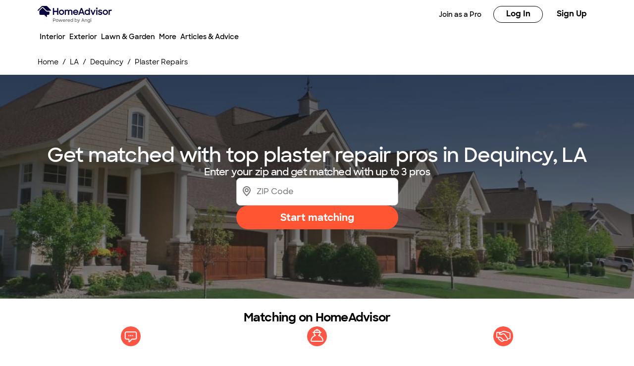

--- FILE ---
content_type: application/javascript; charset=UTF-8
request_url: https://www.homeadvisor.com/static/landing-pages-frontend/_next/static/chunks/app/tloc/%5Bcitystate%5D/%5Btaskcategory%5D/page-fa8c9a4c2ea61147.js
body_size: -118
content:
(self.webpackChunk_N_E=self.webpackChunk_N_E||[]).push([[9029,3612,3486,6406,8542,9443,6042,7314,2417,8535,9516,1298,8199,5875,1022,1881,1302,4389,3117,339,2332,5094,7244,2754,6105],{30126:function(e,n,s){Promise.resolve().then(s.bind(s,64116)),Promise.resolve().then(s.bind(s,10835)),Promise.resolve().then(s.bind(s,27804)),Promise.resolve().then(s.t.bind(s,12630,23)),Promise.resolve().then(s.bind(s,99140)),Promise.resolve().then(s.bind(s,73460)),Promise.resolve().then(s.bind(s,80566)),Promise.resolve().then(s.bind(s,34045)),Promise.resolve().then(s.bind(s,91923)),Promise.resolve().then(s.bind(s,4314)),Promise.resolve().then(s.bind(s,41234)),Promise.resolve().then(s.bind(s,18124)),Promise.resolve().then(s.bind(s,71556)),Promise.resolve().then(s.bind(s,48189)),Promise.resolve().then(s.bind(s,31511)),Promise.resolve().then(s.t.bind(s,66475,23)),Promise.resolve().then(s.t.bind(s,90620,23)),Promise.resolve().then(s.t.bind(s,19098,23))}},function(e){e.O(0,[8967,7405,9557,7379,4457,2406,2667,9990,9422,4185,8948,2716,9103,4787,2126,1930,1651,4714,5697,8937,3912,4700,1886,7055,4397,6267,1601,1866,3415,2848,8743,1383,1761,2551,4177,2246,8513,9269,6820,2971,2117,1744],function(){return e(e.s=30126)}),_N_E=e.O()}]);

--- FILE ---
content_type: application/javascript; charset=UTF-8
request_url: https://www.homeadvisor.com/static/landing-pages-frontend/_next/static/chunks/6820-6ecde62121aee45b.js
body_size: 39216
content:
(self.webpackChunk_N_E=self.webpackChunk_N_E||[]).push([[6820],{22868:function(){},14777:function(){},99830:function(){},70209:function(){},76677:function(e,t,a){"use strict";a.d(t,{BusinessImagesProvider:function(){return s},d:function(){return r}});var n=a(57437),o=a(2265);let i=(0,o.createContext)(void 0),r=()=>{let e=(0,o.useContext)(i);if(!e)throw Error("useBusinessImages must be used within a BusinessImagesProvider");return e},s=e=>{let{children:t,initialIsBusinessImagesLinkHidden:a}=e,[r,s]=(0,o.useState)(a),l=(0,o.useMemo)(()=>({isBusinessImagesLinkHidden:r,setIsBusinessImagesLinkHidden:s}),[r]);return(0,n.jsx)(i.Provider,{value:l,children:t})}},14469:function(e,t,a){"use strict";a.d(t,{C:function(){return s},ClientEnvProvider:function(){return r},Z:function(){return i}});var n=a(57437),o=a(2265);let i=(0,o.createContext)(void 0),r=e=>{let{children:t,initialClientEnv:a}=e,[r,s]=(0,o.useState)(a),l=(0,o.useMemo)(()=>({clientEnv:r,setClientEnv:s}),[r,s]);return(0,n.jsx)(i.Provider,{value:l,children:t})},s=()=>{let e=(0,o.useContext)(i);if(!e)throw Error("useClientEnv must be used within a ClientEnvProvider");return e}},99140:function(e,t,a){"use strict";a.d(t,{P:function(){return i},default:function(){return r}});var n=a(57437);a(2265);var o=a(48667);function i(e){if(void 0===window.clarity||"function"!=typeof window.clarity)return;let t=Object.keys(e);for(let a=0;a<t.length;a+=1)window.clarity("set",t[a],e[t[a]])}function r(e){let{clarityProjectId:t,tags:a}=e;return(0,n.jsx)(o.default,{id:"ms-clarity-".concat(t),dangerouslySetInnerHTML:{__html:'\n                  (function(c,l,a,r,i,t,y){\n                      c[a]=c[a]||function(){(c[a].q=c[a].q||[]).push(arguments)};\n                      t=l.createElement(r);t.defer=1;t.src="https://www.clarity.ms/tag/"+i;\n                      y=l.getElementsByTagName(r)[0];y.parentNode.insertBefore(t,y);\n                  })(window, document, "clarity", "script", "'.concat(t,'");\n                  ').concat(null!=a?Object.keys(a).map(e=>'clarity("set","'.concat(e,'","').concat(a[e],'");')).join(" "):"")}})}},49318:function(e,t,a){"use strict";a.d(t,{D:function(){return s},ReviewsProvider:function(){return r}});var n=a(57437),o=a(2265);let i=(0,o.createContext)(void 0),r=e=>{let{children:t,initialIsReviewLinkHidden:a}=e,[r,s]=(0,o.useState)(a),l=(0,o.useMemo)(()=>({isReviewLinkHidden:r,setIsReviewLinkHidden:s}),[r]);return(0,n.jsx)(i.Provider,{value:l,children:t})},s=()=>{let e=(0,o.useContext)(i);if(!e)throw Error("useReviews must be used within a ReviewsProvider");return e}},34045:function(e,t,a){"use strict";a.d(t,{default:function(){return r}});var n=a(2265),o=a(2129),i=a(73977);function r(e){return(0,n.useEffect)(()=>{(async()=>{e.contextParams.experienceType===i.g.MerchandisingV2&&e.contextParams.activityLocation&&e.contextParams.atTestOffer&&(0,o.OD)(e.contextParams.activityLocation,e.contextParams.atTestOffer)})()},[]),null}},91923:function(e,t,a){"use strict";a.d(t,{default:function(){return m}});var n=a(2129),o=a(2265),i=a(53172),r=a(66445),s=a(14797),l=a(13364),c=a(29676),d=a(40443),u=a(80160);function m(e){let[t,a]=(0,o.useState)(!1);return(0,o.useEffect)(()=>{(async()=>{window.analytics&&window.analytics.ready(()=>{let e="true"===(0,i.getCookie)("HA-loggedIn");(0,s.registerPlugins)(()=>e),a(!0)})})()},[]),(0,o.useEffect)(()=>{(async()=>{var t,a,o,i;let s=null,l=null,m=null,p=null,v=Array.isArray(null===(t=e.properties)||void 0===t?void 0:t.epid)?null===(a=e.properties)||void 0===a?void 0:a.epid[0]:(null===(o=e.properties)||void 0===o?void 0:o.epid)||null,g=(0,r.ld)();if(v&&(0,d.hf)(e.contextParams.domain))m=v;else if((0,d.hf)(e.contextParams.domain)){let t=e.contextParams.referrer||"",a=(0,u.I)(t);s=a.id,l=a.code,m=(0,u.q)(window.location.pathname,l)}if((0,d.hf)(e.contextParams.domain)){let t=(0,c.ZS)(window.location.pathname,null===(i=e.properties)||void 0===i?void 0:i.legacyPageTag);e.properties&&(e.properties.name=t,e.properties.activityLocation=t),e.eventName=t,p=navigator.userAgent}else l=e.contextParams.affiliateCode;let h=window.location.pathname,f="".concat(window.location.origin).concat(window.location.pathname);(0,n.yV)(e.eventName,{...e.properties,path:h,url:f,epid:v,userId:g,homeAdvisorAffiliateId:s,homeAdvisorAffiliateCode:l,homeAdvisorEntryPointId:m,userAgent:p})})()},[]),(0,o.useEffect)(()=>{let a=(0,r.ld)(),o=e.eventName;{var s,c;let r=null!==(c=(0,i.getCookie)("ajs_anonymous_id"))&&void 0!==c?c:void 0,d=null===(s=e.properties)||void 0===s?void 0:s.epid,{title:u}=document;r&&t&&(0,n.tR)((0,l.c)({...e.properties,name:o,epid:d,userId:a,anonymousId:r,title:u},e.contextParams),e.clientEnvironment,e.contextParams.domain)}},[t]),null}},4314:function(e,t,a){"use strict";a.d(t,{default:function(){return s}});var n=a(2265),o=a(80399),i=a(2129),r=a(92746);function s(e){return(0,n.useEffect)(()=>{(async()=>{var t,a;if(void 0===e.contextParams.searchParams.splitUserOverride){if(e.contextParams.activityLocation&&e.contextParams.atTestOffer&&e.contextParams.splitExperimentVariant){let a=e.contextParams.atTestOffer.split(":");(0,o.F)(a[0],r.P6.SEGMENT_ANONYMOUS_ID,(null!==(t=await (0,i.yQ)())&&void 0!==t?t:"").toString(),a[1])}if(e.contextParams.activityLocation&&e.contextParams.searchParams.experimentevaluation){let t=e.contextParams.searchParams.experimentevaluation.split(":");(0,i.OD)(e.contextParams.activityLocation,e.contextParams.searchParams.experimentevaluation),(0,o.F)(t[0],r.P6.SEGMENT_ANONYMOUS_ID,(null!==(a=await (0,i.yQ)())&&void 0!==a?a:"").toString(),t[1])}}})()},[]),null}},41234:function(e,t,a){"use strict";a.d(t,{default:function(){return i}});var n=a(62551),o=a(95698);function i(e){let{pageName:t,pageViewContexts:a,additionalGlobalContexts:i}=e;return null!=i&&(0,o.addGlobalContexts)(i),(0,n.useEnhancedPageView)({pageName:t,pageViewContexts:a}),null}},18124:function(e,t,a){"use strict";a.d(t,{default:function(){return p}});var n=a(57437),o=a(15012),i=a(66445),r=a(2129),s=a(29676),l=a(2726),c=a(1749),d=a(40443),u=a(2265),m=a(40315);function p(e){var t,a;let{brandInfo:p,contextParams:v,components:g,stickyCtaData:h}=e,f=(0,d.Wk)(v.domain),C=null!=h?h:g?(0,c.PT)(g):void 0,y=function(e){var t,a,n,i;let r=null!==(n=null===(t=e.componentSplitVariants)||void 0===t?void 0:t[o.tF.CHATBOT_VARIANT_ARTICLES])&&void 0!==n?n:"control",s=null!==(i=null===(a=e.componentSplitVariants)||void 0===a?void 0:a[o.tF.CHATBOT_VARIANT_GEOCAT])&&void 0!==i?i:"control";return"control"!==r&&"llm_v2_off"!==r||"control"!==s&&"llm_v2_off"!==s}(v),[x,T]=(0,u.useState)(!f),I=(0,u.useRef)(null);if((0,u.useEffect)(()=>{if(!f)return()=>{};let e=()=>{T(window.scrollY>100)};return window.addEventListener("scroll",e),()=>window.removeEventListener("scroll",e)},[f,T]),(0,u.useEffect)(()=>{var e;if(!f)return()=>{};let t=I.current,a=null!==(e=null==t?void 0:t.offsetHeight)&&void 0!==e?e:0;return document.body.style.paddingBottom=t&&x?"".concat(a,"px"):"0px",()=>{document.body.style.paddingBottom="0px"}},[x,f,I]),!C||y)return null;let P=function(e,t,a,n){let o="https://".concat(e.srPathDomain);return n?"".concat(o,"/").concat(n):(0,s.sI)(o,t,a)}(p,C.haCategoryId,v,null==h?void 0:h.ctaLinkOverride),b=(0,n.jsx)(m.Z,{componentConfiguration:{...null==h?void 0:h.componentConfiguration,componentSpacing:f?{removeBottomSpacing:!0}:void 0},children:(0,n.jsx)("div",{className:f?"showOnScrollWrapper":"",children:(0,n.jsx)(l.S,{url:{method:"GET",action:P},title:C.buttonText,handleCTAClick:()=>{var e;(0,r.R7)("Item Clicked",{userType:o.sU,userId:(0,i.ld)(),appView:o.PI,activityLocation:v.activityLocation,description:"Sticky CTA button",visitorPageCategory:null===(e=v.businessTaxonomyValue)||void 0===e?void 0:e.toLocaleUpperCase(),visitorPageGeo:(0,r.Vp)(v)})},description:C.description,queryParams:(0,s.qD)((0,s.pV)(v))})})});return f?(0,n.jsx)("div",{ref:I,className:"bg-white fixed bottom-0 left-0 right-0 z-[20] transition-transform duration-300 ".concat((null==h?void 0:null===(a=h.componentConfiguration)||void 0===a?void 0:a.deviceType)==="Mobile"?"md:hidden":""),style:{transform:x?"translateY(0)":"translateY(100%)"},children:b}):(0,n.jsx)("div",{className:"fixed bottom-0 left-0 right-0 z-[20] ".concat((null==h?void 0:null===(t=h.componentConfiguration)||void 0===t?void 0:t.deviceType)==="Mobile"?"md:hidden":""),children:b})}},71556:function(e,t,a){"use strict";a.d(t,{default:function(){return f}});var n=a(57437),o=a(2265),i=a(26056),r=a(2726),s=a(2129),l=a(49318),c=a(76677),d=a(15012),u=a(66445),m=a(40468),p=a(29676),v=a(1749),g=a(73977);let h="showOnStickyNav";function f(e){var t,a,f,C;let{landingComponents:y,contextParams:x,components:T,experienceType:I}=e,[P,b]=(0,o.useState)(!0),{isReviewLinkHidden:E}=(0,l.D)(),{isBusinessImagesLinkHidden:S}=(0,c.d)(),[R,L]=(0,o.useState)([]),[w,_]=(0,o.useState)("hiddenMobileStickyNavWithoutInline"),A=null!==(f=null===(t=x.componentSplitVariants)||void 0===t?void 0:t[d.tF.CHATBOT_VARIANT_ARTICLES])&&void 0!==f?f:"control",N=null!==(C=null===(a=x.componentSplitVariants)||void 0===a?void 0:a[d.tF.CHATBOT_VARIANT_GEOCAT])&&void 0!==C?C:"control",k=()=>{let e=!1,t=[];y.forEach(a=>{if(a.data&&Object.prototype.hasOwnProperty.call(a.data,h)&&!0===a.data[h]&&a.data.stickyNavLinkName){let n={displayText:a.data.stickyNavLinkName,linkId:(0,m.rs)(a.data.stickyNavLinkName),selected:!1};"recent-reviews"===n.linkId&&E||"photos"===n.linkId&&S||(e||(n.selected=!0,e=!0),t.find(e=>e.linkId===n.linkId)||t.push(n))}}),L(t)};(0,o.useEffect)(()=>{let e=()=>{let e=I===g.g.ProProfile?document.getElementById(d.Or):document.getElementById(d.Jj);if(e){let t=e.getBoundingClientRect().height;Math.abs(e.getBoundingClientRect().y)>=t?(b(!1),_("mobileStickyNavWithoutInline")):(b(!0),_("hiddenMobileStickyNavWithoutInline"))}};return window.addEventListener("scroll",e),()=>window.removeEventListener("scroll",e)},[R]),(0,o.useEffect)(()=>{let e=()=>{let e=0;for(let a=0;a<R.length;a+=1){var t;let n=document.getElementById(null===(t=R[a])||void 0===t?void 0:t.linkId);n&&n.getBoundingClientRect().top<=90&&(e=a)}L(t=>t.map((t,a)=>({...t,selected:a===e})))};return window.addEventListener("scroll",e),()=>window.removeEventListener("scroll",e)},[R]),(0,o.useEffect)(()=>{k()},[y,E,S]);let O=(0,v.P_)(T),D=()=>{var e;(0,s.R7)("Item Clicked",{userType:d.sU,userId:(0,u.ld)(),appView:d.PI,activityLocation:x.activityLocation,description:"Sticky SR entry button",alCategoryId:O.alCategoryId,haCategoryId:O.haCategoryId,visitorPageCategory:null===(e=x.businessTaxonomyValue)||void 0===e?void 0:e.toLocaleUpperCase(),visitorPageGeo:(0,s.Vp)(x)})},j=()=>{let e=O.requestUrl;return(0,p.sI)(e,O.haCategoryId,x)};return(0,n.jsxs)("nav",{"aria-hidden":P,children:[(0,n.jsx)("div",{className:"".concat(I===g.g.ProProfile?w:"fixed top-0 left-0 right-0 transition-transform z-[1000]"),style:{transform:P&&I!==g.g.ProProfile?"translateY(-120%)":"translateY(0px)"},children:(0,n.jsx)(i.w,{ctaUrl:j(),ctaText:O.ctaText,links:R,selectedLinkChanged:e=>{var t;(0,s.R7)("Item Clicked",{userType:d.sU,userId:(0,u.ld)(),appView:d.PI,activityLocation:x.activityLocation,description:"".concat(e.displayText," clicked in sticky nav bar"),visitorPageCategory:null===(t=x.businessTaxonomyValue)||void 0===t?void 0:t.toLocaleUpperCase(),visitorPageGeo:(0,s.Vp)(x),srCtaDisplayed:O.showCta,alCategoryId:O.alCategoryId,haCategoryId:O.haCategoryId})},hideCta:!O.showCta,srCtaClicked:D,proProfileVariant:I===g.g.ProProfile})}),I!==g.g.ProProfile&&!("control"!==A&&"llm_v2_off"!==A||"control"!==N&&"llm_v2_off"!==N)&&(0,n.jsx)("div",{className:"bg-white fixed bottom-0 left-0 right-0 z-[1000] py-4 transition-transform md:hidden",style:{transform:P?"translateY(358%)":"translateY(0px)"},children:(0,n.jsx)(r.S,{url:{method:"GET",action:j()},title:"Get matched with pros",handleCTAClick:D,description:"Share project details to get started.",queryParams:(0,p.qD)((0,p.pV)(x))})})]})}},2750:function(e,t,a){"use strict";var n=a(57437),o=a(48667);let i=e=>"window._vwo_code || (function() {\n        var account_id=".concat(e,",\n        version=2.0,\n        settings_tolerance=2000,\n        hide_element='body',\n        hide_element_style = 'opacity:0 !important;filter:alpha(opacity=0) !important;background:none !important',\n        /* DO NOT EDIT BELOW THIS LINE */\n        f=false,w=window,d=document,v=d.querySelector('#vwoCode'),cK='_vwo_'+account_id+'_settings',cc={};try{var c=JSON.parse(localStorage.getItem('_vwo_'+account_id+'_config'));cc=c&&typeof c==='object'?c:{}}catch(e){}var stT=cc.stT==='session'?w.sessionStorage:w.localStorage;code={use_existing_jquery:function(){return typeof use_existing_jquery!=='undefined'?use_existing_jquery:undefined},library_tolerance:function(){return typeof library_tolerance!=='undefined'?library_tolerance:undefined},settings_tolerance:function(){return cc.sT||settings_tolerance},hide_element_style:function(){return'{'+(cc.hES||hide_element_style)+'}'},hide_element:function(){return typeof cc.hE==='string'?cc.hE:hide_element},getVersion:function(){return version},finish:function(){if(!f){f=true;var e=d.getElementById('_vis_opt_path_hides');if(e)e.parentNode.removeChild(e)}},finished:function(){return f},load:function(e){var t=this.getSettings(),n=d.createElement('script'),i=this;if(t){n.textContent=t;d.getElementsByTagName('head')[0].appendChild(n);if(!w.VWO||VWO.caE){stT.removeItem(cK);i.load(e)}}else{n.fetchPriority='high';n.src=e;n.type='text/javascript';n.onerror=function(){window._vwo_code.finish()};d.getElementsByTagName('head')[0].appendChild(n)}},getSettings:function(){try{var e=stT.getItem(cK);if(!e){return}e=JSON.parse(e);if(Date.now()>e.e){stT.removeItem(cK);return}return e.s}catch(e){return}},init:function(){if(d.URL.indexOf('__vwo_disable__')>-1)return;var e=this.settings_tolerance();w._vwo_settings_timer=setTimeout(function(){window._vwo_code.finish();stT.removeItem(cK)},e);var t=d.currentScript,n=d.createElement('style'),i=this.hide_element(),r=t&&!t.async&&i?i+this.hide_element_style():'',c=d.getElementsByTagName('head')[0];n.setAttribute('id','_vis_opt_path_hides');v&&n.setAttribute('nonce',v.nonce);n.setAttribute('type','text/css');if(n.styleSheet)n.styleSheet.cssText=r;else n.appendChild(d.createTextNode(r));c.appendChild(n);this.load('https://dev.visualwebsiteoptimizer.com/j.php?a='+account_id+'&u='+encodeURIComponent(d.URL)+'&vn='+version)}};w._vwo_code=code;code.init();})();\n    ");t.default=e=>{let{vwoAccountId:t}=e;return(0,n.jsxs)(n.Fragment,{children:[(0,n.jsx)("link",{rel:"preconnect",href:"https://dev.visualwebsiteoptimizer.com"}),(0,n.jsx)(o.default,{id:"vwo-spiralyze",strategy:"beforeInteractive",dangerouslySetInnerHTML:{__html:i(t)}})]})}},64116:function(e,t,a){"use strict";a.d(t,{default:function(){return s}});var n=a(29676),o=a(2265),i=a(15012),r=a(99140);function s(e){let{contextParams:t}=e,a=t.domain.includes(i.Su);return(0,o.useEffect)(()=>{if("function"==typeof window.clarity){let e=a?(0,n.ZS)(window.location.pathname):(0,n.i6)(t.activityLocation);(0,r.P)({brand:a?"homeadvisor":"angi"}),(0,r.P)({pageType:e})}},[]),null}},73460:function(e,t,a){"use strict";a.d(t,{default:function(){return p}});var n=a(57437),o=a(1749),i=a(15012),r=a(73977),s=a(2287),l=a(2265),c=a(85726);let d=l.forwardRef((e,t)=>{var a;let{components:o,rightRailComponents:i,contextParams:s}=e,l=function(e,t){var a,n,o,i,r,s,l;let c={};c.reviews=[];let d=null===(a=e.find(e=>"head-metadata"===e.name))||void 0===a?void 0:a.data,u=null===(n=e.find(e=>"business-profile"===e.name))||void 0===n?void 0:n.data,m=null===(o=e.find(e=>"pro-profiles-reviews-list"===e.name))||void 0===o?void 0:o.data,p=null===(i=e.find(e=>"ratings"===e.name))||void 0===i?void 0:i.data,v=null===(r=t.find(e=>"pro-profiles-default-component"===e.name&&e.data&&"Service Hours"===e.data.header))||void 0===r?void 0:r.data;if(d&&(c.id=d.ogUrl),u&&(c.name=u.name,c.image=u.logoUrl),m){let e=null==m?void 0:m.serviceProviderAddress;c.address={addressCountry:null==e?void 0:e.country,streetAddress:null==e?void 0:e.street1,addressLocality:null==e?void 0:e.city,addressRegion:null==e?void 0:e.state,postalCode:null==e?void 0:e.postalCode};let t=null!==(s=m.reviews)&&void 0!==s?s:[];c.reviews=t.map(e=>({reviewBody:e.text,datePublished:"".concat(e.reportDate),reviewRating:e.rating,author:{name:e.userName||"Homeowner"}}))}if(p&&(c.aggregateRating={bestRating:5,ratingValue:p.overallRating,reviewCount:p.reviewCount,worstRating:0}),v){c.openingHours=[];let e=/(\d+):(\d+)\s(AM|PM)\s-\s(\d+):(\d+)\s(AM|PM)/;null===(l=v.serviceHours)||void 0===l||l.forEach(t=>{Object.entries(t).forEach(t=>{if(e.test(t[1])){var a;let[,n,o,i,r,s,l]=e.exec(t[1])||[],d="PM"===i?Number(n)+12:Number(n),u="PM"===l?Number(r)+12:Number(r);null===(a=c.openingHours)||void 0===a||a.push({opens:"".concat(d,":").concat(o,":00"),dayOfWeek:"".concat(t[0]),closes:"".concat(u,":").concat(s,":00")})}})})}return c}(o,i),{address:d}=l,{aggregateRating:u}=l;if(s.experienceType!==r.g.ProProfile)return null;let m=e=>"number"==typeof e.reviewRating&&e.reviewRating<=5&&e.reviewRating>=0&&!!e.author.name&&!!e.reviewBody;return(0,n.jsx)("div",{ref:t,children:(0,n.jsx)(c.hg,{item:{"@context":"https://schema.org","@type":"LocalBusiness","@id":l.id,name:l.name,image:l.image,address:{"@type":"PostalAddress",addressCountry:null==d?void 0:d.addressCountry,addressLocality:null==d?void 0:d.addressLocality,addressRegion:null==d?void 0:d.addressRegion,postalCode:null==d?void 0:d.postalCode},url:l.id,...l.reviews&&l.reviews.length>0&&u&&void 0!==u.reviewCount?{review:l.reviews.filter(e=>m(e)).map(e=>({"@type":"Review",reviewBody:e.reviewBody,reviewRating:{"@type":"Rating",ratingValue:e.reviewRating,bestRating:5,worstRating:0},datePublished:e.datePublished,author:{"@type":"Person",name:e.author.name||"Homeowner"},itemReviewed:{"@type":"LocalBusiness",name:l.name}}))}:{},...u&&void 0!==u.ratingValue&&void 0!==u.reviewCount?{aggregateRating:{"@type":"AggregateRating",bestRating:5,ratingValue:u.ratingValue,reviewCount:u.reviewCount,worstRating:0}}:{},openingHoursSpecification:null===(a=l.openingHours)||void 0===a?void 0:a.map(e=>({"@type":"OpeningHoursSpecification",opens:e.opens,closes:e.closes,dayOfWeek:e.dayOfWeek}))}})})});d.displayName="LocalBusinessSchema";var u=a(29080);function m(e){let{brandInfo:t,components:a,taxonomy:i,contextParams:r,clientEnvironment:l,deviceType:c,userGeo:d,anonymousId:m,avId:p,isEmailEligible:v,profileCTACards:g}=e,h=r.mainComponentsWidth===u.P_.NARROW?"narrow-grid":"col-span-full";return a.filter(e=>e.name!==s.h.HEAD_METADATA&&e.name!==s.h.STICKY_NAV&&e.name!==s.h.STICKY_CTA_BUTTON).map(e=>{var a,f;let C="",y="",x=!!(null===(a=e.data.componentConfiguration)||void 0===a?void 0:a.fullWidthMobile),T=!!(null===(f=e.data.componentConfiguration)||void 0===f?void 0:f.fullWidthDesktop);x&&T?(y="w-screen",C="w-screen"):x?C=e.name===s.h.WHATS_NEXT_APP_DOWNLOAD||e.name===s.h.WHATS_NEXT_HERO?"w-screen md:w-full":"w-screen lg:w-full":T&&(y="lg:w-screen");let I=r.mainComponentsWidth===u.P_.NARROW?h:"search-width";return e.name===s.h.SEARCH_BAR||e.name===s.h.SEARCH_RESULTS?(0,n.jsx)("section",{className:"".concat(I," w-full ").concat(C," ").concat(e.name===s.h.SEARCH_BAR),children:(0,o.J9)(t,e,r,i,l,c,d,void 0,m,p,v,g)},"landing-pages-response-".concat(e.name,"-").concat(e.data.id||e.data.uuid||Math.random())):e.name===s.h.ARTICLE_CONTENT?(0,o.J9)(t,e,r,i,l,c,d,void 0,m,p,v,g):e.name===s.h.PROFILE_CTA_CARDS?(0,n.jsx)("section",{className:"col-span-full w-full ".concat(y," ").concat(C),children:(0,o.J9)(t,e,r,i,l,c,d,void 0,m,p,v,g)},"landing-pages-response-".concat(e.name,"-").concat(e.data.id||e.data.uuid||Math.random())):(0,n.jsx)("section",{className:"".concat(h," w-full ").concat(y," ").concat(C),children:(0,o.J9)(t,e,r,i,l,c,d,void 0,m,p,v,g)},"landing-pages-response-".concat(e.name,"-").concat(e.data.id||e.data.uuid||Math.random()))})}function p(e){let{brandInfo:t,components:a,rightRailComponents:l,taxonomy:c,contextParams:u,clientEnvironment:p,deviceType:v,userGeo:g,anonymousId:h,avId:f,isEmailEligible:C,profileCTACards:y}=e,x=u.experienceType===r.g.ProProfile,T=function(e,t){let a=e.filter(e=>e.data&&(!e.data.deviceType||e.data.deviceType.toLowerCase()===i.Yi.ALL||(null==t?void 0:t.toLowerCase())===e.data.deviceType.toLowerCase())),n=a.map(e=>e.data.rightRailAligned).indexOf(!0),o=a.map(e=>e.data.rightRailAligned).lastIndexOf(!0),r=-1!==n&&-1!==o;return{componentsBeforeRail:r?a.slice(0,n):[],componentsAlignedToRail:r?a.slice(n,o+1):[],componentsAfterRail:r?a.slice(o+1,a.length):[],componentsNoRail:r?void 0:a}}(a,v),I="".concat((null==v?void 0:v.toLocaleLowerCase())===i.Yi.DESKTOP||x?"flex flex-col col-span-full w-full \n         ml:col-start-9 ml:col-span-4\n         place-self-start":"hidden"," ").concat(x?"ml:border ml:rounded-sm ml:border-gray-200 ml:p-6 ml:sticky ml:top-6 bg-white":"ml:h-full"),P=e=>u.experienceType===r.g.ProProfile&&e.name===s.h.STICKY_NAV;return(0,n.jsxs)(n.Fragment,{children:[(0,n.jsx)(d,{components:a,rightRailComponents:l,contextParams:u}),(0,n.jsx)(m,{brandInfo:t,components:T.componentsNoRail?T.componentsNoRail:T.componentsBeforeRail,taxonomy:c,contextParams:u,clientEnvironment:p,deviceType:v,userGeo:g,anonymousId:h,avId:f,isEmailEligible:C,profileCTACards:y}),T.componentsAlignedToRail.length>0&&(0,n.jsx)("section",{className:"flex flex-col w-full col-span-full ml:col-span-7",children:T.componentsAlignedToRail.map(e=>(0,n.jsx)("section",{className:P(e)?"proProfileStickyNav":"",children:P(e)?(0,o.J9)(t,e,u,c,p,v,g,T.componentsAlignedToRail,h,f,C,void 0):(0,o.J9)(t,e,u,c,p,v,g,void 0,h,f,C,void 0)},"landing-pages-response-".concat(e.name)))}),l.length>0&&(0,n.jsx)("aside",{className:I,children:(0,n.jsx)("div",{className:"sticky top-0 flex flex-col ml:max-h-[100vh] overflow-y-auto",children:l.map(e=>(0,n.jsx)("div",{children:(0,o.J9)(t,e,u,c,p,v,g,void 0,h,f,C,y)},"landing-pages-response-".concat(e.name)))})}),(0,n.jsx)(m,{brandInfo:t,components:T.componentsAfterRail,taxonomy:c,contextParams:u,clientEnvironment:p,deviceType:v,userGeo:g,anonymousId:h,avId:f,isEmailEligible:C,profileCTACards:y})]})}},80566:function(e,t,a){"use strict";a.d(t,{default:function(){return r}});var n=a(57437),o=a(1749),i=a(15012);function r(e){let{brandInfo:t,stickyType:a,stickyComponents:r,taxonomy:s,contextParams:l,clientEnvironment:c,deviceType:d,userGeo:u}=e,m=r&&r.length,p="fixed z-[1000] transition-transform right-0 left-0 ".concat(a===i.rF.STICKY_BOTTOM?"bg-white bottom-0":"top-0");return m?(0,n.jsx)("div",{className:p,children:r.map(e=>(0,o.J9)(t,e,l,s,c,d,u))}):null}},48189:function(e,t,a){"use strict";a.d(t,{ChatbotExperimentEvaluation:function(){return u}});var n=a(2265),o=a(2129),i=a(15012),r=a(80399),s=a(92746),l=a(62551),c=a(66445);let d=[i.tF.CHATBOT_VARIANT_GEOCAT,i.tF.CHATBOT_VARIANT_ARTICLES,i.tF.SEARCH_BAR_GEOCAT,i.tF.SEARCH_BAR_NEARME,i.tF.SEARCH_BAR_ARTICLES,i.tF.SEARCH_BAR_PRO_PROFILES];function u(e){let{contextParams:t}=e,a=(0,l.useIsSnowplowReady)(),[i,u]=(0,n.useState)(!1);return(0,n.useEffect)(()=>{let e=(0,o.IH)();e&&e.ready(()=>{u(!0)})},[]),(0,n.useEffect)(()=>{var e;let n=null!==(e=t.componentSplitVariants)&&void 0!==e?e:{};d.forEach(e=>{var l;let d=n[e];if(!d||"control"===d)return;let u="".concat(e,":").concat(d);if((0,o.OD)(null!==(l=t.activityLocation)&&void 0!==l?l:"",u),a&&i){let t=(0,c.Db)();t?(0,r.F)(e,s.P6.SEGMENT_ANONYMOUS_ID,t,d):console.warn("[ChatbotExperimentEvaluation] Anonymous ID not available for experiment: ".concat(e))}})},[t.componentSplitVariants,t.activityLocation,a,i]),null}},31511:function(e,t,a){"use strict";a.d(t,{default:function(){return c}});var n=a(2265),o=a(80399),i=a(2129),r=a(92746);let s=e=>{if(!e.data)return;let t=e.data;return null==t?void 0:t.componentConfiguration},l=e=>{let t=new Map;return e.forEach(e=>{var a,n;let o=s(e),i=null==o?void 0:null===(a=o.featureFlag)||void 0===a?void 0:a.trim(),r=null==o?void 0:null===(n=o.treatment)||void 0===n?void 0:n.trim();if(!i||!r)return;let l="".concat(i).concat("::").concat(r);t.has(l)||t.set(l,{featureFlag:i,treatment:r})}),Array.from(t.values())};function c(e){let{components:t=[],rightRailComponents:a=[],stickyTopComponents:s=[],stickyBottomComponents:c=[]}=e,d=(0,n.useRef)(new Set);return(0,n.useEffect)(()=>{let e=l([...null!=t?t:[],...null!=a?a:[],...null!=s?s:[],...null!=c?c:[]]).filter(e=>{let t="".concat(e.featureFlag).concat("::").concat(e.treatment);return!d.current.has(t)&&(d.current.add(t),!0)});0!==e.length&&(async()=>{try{var t;let a=null!==(t=await (0,i.yQ)())&&void 0!==t?t:"";e.forEach(e=>{let{featureFlag:t,treatment:n}=e;try{(0,o.F)(t,r.P6.SEGMENT_ANONYMOUS_ID,a,n)}catch(e){console.error("[ComponentExperimentTracker] Error logging experiment:",e)}})}catch(e){console.error("[ComponentExperimentTracker] Error getting anonymous ID:",e)}})()},[t,a,s,c]),null}},40315:function(e,t,a){"use strict";a.d(t,{Z:function(){return l}});var n=a(57437),o=a(2265),i=a(15045);function r(e){let{children:t,contextParams:a,componentConfiguration:i}=e,r=(0,o.useRef)(null),s=i.sprigConfiguration,l=(null==s?void 0:s.name)||"",c=(null==s?void 0:s.delay)||2,d=(null==s?void 0:s.threshold)||.5,u="",m=(null==s?void 0:s.sprigSplitMapping)&&s.sprigSplitMapping.length>0;if(s&&a.splitExperimentVariant&&m){let e=s.sprigSplitMapping.find(e=>e.splitTestVariant===a.splitExperimentVariant);e&&(u=e.sprigEventId)}return!function(e){let{sprigEventId:t,metadata:a={},delay:n=2,threshold:i=.5,targetRef:r,maxTriggers:s=1}=e;!function(e){let{delay:t,threshold:a,targetRef:n,callback:i,maxTriggers:r=1}=e,s=(0,o.useRef)(null),l=(0,o.useRef)(0);(0,o.useEffect)(()=>{if(!n.current)return;let e=new IntersectionObserver(n=>{let[o]=n;o.isIntersecting&&o.intersectionRatio>=a?!s.current&&l.current<r&&(s.current=setTimeout(()=>{i(),l.current+=1,l.current>=r&&e.disconnect(),s.current=null},t)):s.current&&(clearTimeout(s.current),s.current=null)},{threshold:a});return e.observe(n.current),function(){e.disconnect(),s.current&&clearTimeout(s.current)}},[t,a,n,i,r])}({delay:n,threshold:i,targetRef:r,maxTriggers:s,callback:()=>{try{var e;null===(e=window.Sprig)||void 0===e||e.track(t,a)}catch(e){}}})}({sprigEventId:u,metadata:{activityLocation:a.activityLocation,description:l,splitExperimentVariant:a.splitExperimentVariant},targetRef:r,delay:c,threshold:d}),(0,n.jsx)("div",{ref:r,"data-testid":"sprig-wrapper",children:t})}var s=e=>{let{children:t,componentConfiguration:a,targetElementSelector:i='[id*="content-hero"]'}=e,{scrollTrigger:r}=a,[s,l]=(0,o.useState)(()=>!r||"Page Load"===r);return((0,o.useEffect)(()=>{if("Initial Scroll"!==r)return()=>{};let e=document.querySelector(i);if(!e)return l(!1),()=>{};let t=new IntersectionObserver(e=>{e.forEach(e=>{l(!e.isIntersecting)})},{threshold:0});return t.observe(e),()=>{t.disconnect()}},[r,i,l]),s)?(0,n.jsx)(n.Fragment,{children:t}):null},l=e=>{let{children:t,className:a="",componentConfiguration:o,contextParams:l,targetElementSelector:c,...d}=e,u=!!(null==o?void 0:o.sprigConfiguration),m=!!l,p=!!(null==o?void 0:o.scrollTrigger),v=t;return p&&o&&(v=(0,n.jsx)(s,{componentConfiguration:o,targetElementSelector:c,children:v})),u&&m&&o&&l&&(v=(0,n.jsx)(r,{componentConfiguration:o,contextParams:l,children:v})),(0,n.jsx)(i.Z,{className:a,componentConfiguration:o,contextParams:l,...d,children:v})}},15045:function(e,t,a){"use strict";var n=a(57437);a(2265);var o=a(25884);t.Z=e=>{let{children:t,className:a="",componentConfiguration:i,contextParams:r,...s}=e;return(0,n.jsx)("div",{className:"".concat(t?(0,o.ZP)(r,null==i?void 0:i.componentSpacing):""," ").concat(a),...s,children:t})}},2287:function(e,t,a){"use strict";var n,o,i,r;a.d(t,{h:function(){return n}}),(i=n||(n={})).HEAD_METADATA="head-metadata",i.BREADCRUMBS="breadcrumbs",i.GUIDEDPATHHERO="guided-path-hero",i.MATCHINGPROCESS="matching-process",i.HERO="hero",i.HOMEOWNER_STORY="homeowner-story",i.CONTENT_HERO="content-hero",i.PROMOTIONAL_HERO="promotional-hero",i.BYLINE="byline",i.ARTICLE_CONTENT="article-content",i.CONTENT_HUB="content-hub",i.CONTENT_CARDS="content-cards",i.SR_CTA="sr-cta",i.PRO_LIST="pro-list",i.SEO_LINKS="seo-links",i.SEO_LINKS_NAVIGATION="seo-links-navigation",i.REVIEWS="reviews",i.FAQ="faq",i.STICKY_NAV="sticky-nav",i.LARGE_CATEGORY_HERO="large-category-hero",i.CALLOUT_BLOCK="callout-block",i.STICKY_CTA_BUTTON="cta-button",i.EMAIL_SUBSCRIPTION="email-capture",i.FEATURED_PRO_CAROUSEL="featured-pro-carousel",i.LEGACY_HOMEPAGE_HERO="legacy-homepage-hero",i.TOC="toc",i.RELATED_ARTICLES="related-articles",i.PRO_AVAILABILITY="pro-availability",i.START_PRO_SEARCH="start-pro-search",i.SUGGESTED_PROJECTS="suggested-projects",i.IMAGE_CAROUSEL_HERO="image-carousel-hero",i.DIRECTORY_HERO="directory-hero",i.TRUST_BUILDER="trust-builder",i.TRUST_BUILDER_DYNAMIC="trust-builder-dynamic",i.DETERMINE_NEEDS="determine-needs",i.INFO_CARD_CAROUSEL="info-card-carousel",i.PARAGRAPH_LIST="paragraph-list",i.IMAGE="image",i.VIDEO="video",i.MEDIA="media",i.TABLE="table",i.PROJECT_COSTS="project-costs",i.NUMBERED_LIST="numbered-list",i.ICON_BANNER="icon-banner",i.PROFILE_CTA_CARDS="profile-cta-cards",i.JOB_REVIEW_STATUS="job-review-status",i.DUAL_LIST="dual-list",i.QUICK_FACTS="quick-facts",i.MINI_CTA="mini-cta",i.SEARCH_BAR="search-bar",i.SEARCH_RESULTS="search-results",i.INTERACTIVE_DATA_VIZ="interactive-data-viz",i.WHATS_NEXT_CARD="whats-next-card",i.WHATS_NEXT_HERO="whats-next-hero",i.WHATS_NEXT_APP_DOWNLOAD="whats-next-app-download",i.PROMOTIONAL_CARD_CONTAINER="promotional-card-container",i.PRO_PROFILES_DEFAULT_COMPONENT="pro-profiles-default-component",i.BUSINESS_PROFILE="business-profile",i.PRO_PROFILES_RAQ_CTA="pro-profile-raq-cta",i.ONLINE_ENROLL_ADMISSIONS_SUBMIT="online-enroll-admissions-submit",i.ONLINE_ENROLL_BACKGROUND_CHECK="online-enroll-background-check",i.ONLINE_ENROLL_HEADER="online-enroll-header",i.ONLINE_ENROLL_PROFILE_DESCRIPTION="online-enroll-profile-description",i.ONLINE_ENROLL_RADIUS_UI="online-enroll-radius-ui",i.ONLINE_ENROLL_TASK_SELECTION="online-enroll-task-selection",i.ONLINE_ENROLL_MULTI_STEP_NAV="online-enroll-multi-step-nav",i.INSIGHT_BOX="insight-box",i.TEXT_AREA="text-area",i.PRO_PROFILES_REVIEWS_LIST="pro-profiles-reviews-list",i.SR_FLOW_ADDRESS="service-request-path-address-card",i.SR_FLOW_CONTACT="service-request-path-contact-card",i.SR_FLOW_HEADER="flow-header",i.RATINGS="ratings",i.SR_FLOW_PHONE_CURED_CARD="service-request-path-phone-cure-card",i.MY_PROJECTS="my-projects",i.BUSINESS_IMAGES="business-images",i.QA="qa",i.SR_FLOW_BLOCKED="service-request-path-blocked-card",i.SR_FLOW_VERIFICATION="service-request-path-verification-card",i.CHATBOT="chatbot",i.COLLAPSIBLE_SECTION="collapsible-section",i.PAGE_SPECIFIC_SCRIPT="page-specific-script",i.REVIEWS_CONTAINER="reviews-container",i.PROJECT_GALLERY="project-gallery",i.ZIP_CODE_CAPTURE_HERO="zip-code-capture-hero",i.ASK_A_PRO="ask-a-pro",i.ONE_TRUST_WRAPPER="one-trust-wrapper",(r=o||(o={})).RESPONSIVE="responsive",r.DEFAULT="default",r.NARROW="narrow"},1749:function(e,t,a){"use strict";a.d(t,{V7:function(){return nr},J9:function(){return nn},PT:function(){return ni},P_:function(){return no}});var n,o,i,r,s,l,c=a(57437),d=a(15012),u=a(66445),m=a(2129),p=a(70586),v=a(29676),g=a(40468),h=a(62551),f=a(40443),C=a(51766),y=a(40315);function x(e){let{brandInfo:t,srCtaData:a,contextParams:n,deviceType:o}=e,i=(0,h.useGetSnowplowDomainInfo)();function r(){var e;(0,m.R7)("Item Clicked",{userType:d.sU,userId:(0,u.ld)(),appView:d.PI,activityLocation:n.activityLocation,description:"Service Request Flow entry button vis",visitorPageCategory:null===(e=n.businessTaxonomyValue)||void 0===e?void 0:e.toLocaleUpperCase(),visitorPageGeo:(0,m.Vp)(n)})}let s=async()=>{r()};function l(e){return function(e,a){let r="https://".concat(t.srPathDomain);return a&&(n.searchParams.postalCode=a),i&&(0,f.H_)(t.domain)&&(n.searchParams._sp=(0,h.getQueryStringValue)(i,t.domain,C.XT,o)),(0,v.sI)(r,e,n)}(null==a?void 0:a.haCategoryId,e||n.postalCode)}let x=async(e,t)=>{t.preventDefault(),r(),setTimeout(()=>{window.location.href=l(e)},300)};return(0,c.jsx)(y.Z,{componentConfiguration:a.componentConfiguration,contextParams:n,children:(0,c.jsx)(p.OG,{id:(0,g.rs)(a.stickyNavLinkName,"sr-cta"),"data-testid":"serviceRequestCta",handleCta:s,title:null==a?void 0:a.title,description:null==a?void 0:a.description,ctaUrl:l(),ctaText:null==a?void 0:a.ctaText,size:"responsive",zipCodeEnabled:null==a?void 0:a.zipEnabled,handleZipSubmit:x,activityLocation:n.activityLocation,postalCode:n.postalCode,ctaOverrideLink:a.ctaOverrideLink,noticeTitle:a.noticeTitle,noticeText:a.noticeText})})}var T=a(62694),I=a(73977);function P(e){var t;let{contentHubResponse:a,contextParams:n,taxonomy:o}=e,{teasers:i,title:r,subtitle:s,buttonText:l,buttonUrl:d,backgroundColor:u}=a||{},m=n.experienceType===I.g.Merchandising?"":l;return i?(0,c.jsx)(y.Z,{componentConfiguration:a.componentConfiguration,id:(0,g.rs)(a.stickyNavLinkName,"content-hub"),contextParams:n,children:(0,c.jsx)(T.Z,{contentTitle:r,subtitle:s,buttonText:m,articles:i,buttonUrl:d,hubActivityLocation:n.activityLocation||"",backgroundColor:u||"gray",isBot:n.isBot,srPathQueryString:(0,v.pV)(n),taxonomyInfo:{homeAdvisorTaskId:null==o?void 0:o.haOid,angiCategoryId:null==o?void 0:o.alCatId,taxonomyUuid:null==o?void 0:o.uuid},parentTaxonomyInfo:null==o?void 0:null===(t=o.parents)||void 0===t?void 0:t.map(e=>({homeAdvisorTaskId:e.haOid,angiCategoryId:e.alCatId,taxonomyUuid:e.uuid})),isFallback:a.isFallback})}):null}var b=a(60158);function E(e){var t,a,n;let{seoLinkData:o,taxonomy:i,contextParams:r}=e;if(!o||!o.seoLinks||!o.seoLinks.length)return null;let{heading:s,expandedDefault:l,seoLinks:u,subHeaderText:m}=o,p=null!==(n=null==i?void 0:null===(t=i.name)||void 0===t?void 0:t.toLocaleUpperCase())&&void 0!==n?n:"N/A",h={userType:d.sU,appView:d.PI,activityLocation:r.activityLocation,description:"".concat(s," link"),visitorPageCategory:p};return(0,c.jsx)(y.Z,{componentConfiguration:o.componentConfiguration,id:(0,g.rs)(null===(a=o.componentConfiguration)||void 0===a?void 0:a.stickyNavLinkName),contextParams:r,children:(0,c.jsx)(b.d,{heading:s,expandedDefault:l||r.isBot,seoLinks:u,subHeaderText:m||"",enableTracking:!0,segmentProps:h,srPathQueryString:(0,v.pV)(r)})})}var S=a(45956),R=a(92366),L=a(2265);function w(){return(0,u.ej)(r.USER_PREFERRED_POSTAL_CODE)}function _(e){let{brandInfo:t,heroComponentData:a,contextParams:n,clientEnvironment:o,userGeo:i}=e,[s,l]=(0,L.useState)(!1),[p,g]=(0,L.useState)(n.postalCode);(0,L.useEffect)(()=>{if(!n.country&&!n.region&&!n.city){let e=w();p||e?!p&&e&&g(e):(async()=>{try{(null==i?void 0:i.postalCode)&&i.postalCode!==p&&g(i.postalCode)}catch(e){console.error(e)}})()}},[n,o,p]);let h=a.breadcrumbs?a.breadcrumbs.map(e=>({title:e.name,href:e.link})):[{title:t.name,href:n.baseUrl},{title:"Local Reviews",href:(0,f.hf)(t.domain)?"".concat(n.baseUrl,"c.html"):"".concat(n.baseUrl,"/companylist")}];return(0,c.jsxs)(y.Z,{componentConfiguration:a.componentConfiguration,contextParams:n,id:d.Jj,children:[s&&(0,c.jsx)(R.Z,{fullPage:!0,"data-testid":"loadingSpinner"}),(0,c.jsx)(S.Z,{onBreadcrumbClickCallback:()=>{var e;(0,m.R7)("Item Clicked",{userId:u.ld,pageSection:"Hero",activityLocation:n.activityLocation,description:"Breadcrumbs link clicked",visitorPageCategory:null===(e=n.businessTaxonomyValue)||void 0===e?void 0:e.toLocaleUpperCase(),visitorPageGeo:(0,m.Vp)(n)})},onSubmitCallback:e=>{var t;l(!0),(0,m.R7)("Item Clicked",{userId:u.ld,pageSection:"Hero",activityLocation:n.activityLocation,description:"User updated location",visitorPageCategory:null===(t=n.businessTaxonomyValue)||void 0===t?void 0:t.toLocaleUpperCase(),visitorPageGeo:(0,m.Vp)(n)}),function(e){let t=new Date;t.setFullYear(t.getFullYear()+1),(0,u.wn)(r.USER_PREFERRED_POSTAL_CODE,e,".".concat((0,v.tC)(window.location.host)),t)}(e);let a=new URL(window.location.href);a.searchParams.has("postalCode")?a.searchParams.set("postalCode",e):a.searchParams.append("postalCode",e),n.splitExperimentVariant&&!a.searchParams.has("splitUserOverride")&&"NONE"!==n.splitExperimentVariant&&a.searchParams.append("splitUserOverride",n.splitExperimentVariant),window.location.href=a.toString()},updateLinkClicked:e=>{var t,o;e?(0,m.R7)("Item Clicked",{userId:u.ld,pageSection:"Hero",activityLocation:n.activityLocation,description:"User opened location update modal",visitorPageCategory:null===(t=a.category)||void 0===t?void 0:t.toLocaleUpperCase(),visitorPageGeo:(0,m.Vp)(n)}):(0,m.R7)("Item Clicked",{userId:u.ld,pageSection:"Hero",activityLocation:n.activityLocation,description:"User exited location update modal",visitorPageCategory:null===(o=a.category)||void 0===o?void 0:o.toLocaleUpperCase(),visitorPageGeo:(0,m.Vp)(n)})},title:a.title,primaryCatId:a.primaryCatId,categoryName:a.category,cityName:a.cityName,locationText:p?"Not in ".concat(p,"?"):"",breadCrumbData:h,backgroundUrl:a.backgroundUrl,enableSEO:!0,displayBreadcrumbs:a.hasBreadcrumbs})]})}(n=r||(r={})).USER_PREFERRED_POSTAL_CODE="user_preferred_postal_code",n.USER_ID="userSessionId",n.KEY_CODE="keyCode";var A=a(13084),N=a(38801);class k extends Error{}class O extends Error{}class D extends Error{}class j extends Error{}function U(e){let t=[];for(let a in e)e[a]&&t.push("".concat(encodeURIComponent(a),"=").concat(encodeURIComponent(e[a]).replace(/[!'()*]/g,e=>"%".concat(e.charCodeAt(0).toString(16))).replace(/%21/g,"%2521").replace(/%28/g,"%2528").replace(/%29/g,"%2529").replace(/%27/g,"%2527")));return t.length>0?"?".concat(t.join("&")):""}async function B(e,t){let a=await fetch("".concat(e,"/landing/api/v4/pro-profiles"),{cache:"no-store",method:"POST",headers:{"content-type":"application/json"},body:JSON.stringify(t)}),n=await a.json();if(200===a.status)return n;let o=n.message||"No additional info";if(400===a.status)throw new O("Bad request: ".concat(o));if(404===a.status)throw new k("Page Not Found: ".concat(o));throw new j("Internal Server Error: ".concat(o))}async function H(e,t){let a=t.brand===I.H2.Angi?"v2":"v3",n="".concat(e,"/landing/api/").concat(a,"/reviews").concat(U(t)),o=await fetch(n,{cache:"no-store"});if(200===o.status)return o.json();if(404===o.status)throw new k("Page Not Found");if(o.status<500)throw new D("Access Forbidden");throw new j("Internal Server Error")}async function M(e,t){let a="".concat(e,"/landing/api/v5/reviews").concat(U(t)),n=await fetch(a,{cache:"no-store"});if(200===n.status)return n.json();if(404===n.status)throw new k("Page Not Found");if(n.status<500)throw new D("Access Forbidden");throw new j("Internal Server Error")}var V=a(49318);let Z={leafSlug:"",reportDate:"",reviewId:"0",serviceProviderId:0,serviceProviderLogoUrl:"",serviceProviderName:"",text:"",userName:""},F=()=>{let e=[];for(let t=0;t<10;t+=1)e.push(Z);return e},G=e=>{let t=new Date(0);return e.forEach(e=>{if(e.reportDate&&"string"==typeof e.reportDate&&""!==e.reportDate.trim())try{let a=new Date(e.reportDate.trim());!Number.isNaN(a.getTime())&&a>t&&(t=a)}catch(e){}}),t},q=["60629","79936","90011","11385","90650","77494","91331","90201","10467","11226","11211","11236","11220","92335","08701","11208","11234","90250","11373","91342"];function W(){let e=arguments.length>0&&void 0!==arguments[0]?arguments[0]:1;return q.slice(0,e)}!function(e){for(let t=e.length-1;t>0;t-=1){let a=Math.floor(Math.random()*(t+1));[e[t],e[a]]=[e[a],e[t]]}}(q);let K=e=>{let t="string"==typeof e||e instanceof String?new Date(e):e;return Number.isNaN(t.getTime())?new Date().toLocaleDateString("en-us",{year:"numeric",month:"long",day:"2-digit",timeZone:"UTC"}):t.toLocaleDateString("en-us",{year:"numeric",month:"long",day:"2-digit",timeZone:"UTC"})};function Y(e){var t,a;let{reviewCarouselData:n,contextParams:o,clientEnvironment:i,deviceType:r,taxonomy:s}=e,l=o.domain.includes(d.hb),{setIsReviewLinkHidden:u}=(0,V.D)(),[m,p]=(0,L.useState)(n),[h,C]=(0,L.useState)(""),[x,T]=(0,L.useState)(n.enableClientSideRendering),[I,P]=(0,L.useState)(n.enableClientSideRendering||(null==m?void 0:null===(t=m.reviews)||void 0===t?void 0:t.length)||!1);async function b(){try{var e,t,a,r,l,c,v,g,h;let C;if(n.zipcodesForReviewSearch){let e={zipCodes:n.zipcodesForReviewSearch,keywords:null!==(a=n.keywords)&&void 0!==a?a:[],baseTask:null==s?void 0:s.name,parentTasks:null!==(r=null==s?void 0:null===(t=s.parents)||void 0===t?void 0:t.map(e=>e.name))&&void 0!==r?r:[]};C=await M(i.lpbeApiDomain,e)}else{let e=null===(l=n.alCategoryIds)||void 0===l?void 0:l.join(","),t=s?[s.uuid,...(s.parents||[]).map(e=>e.uuid)].join(","):"",a=o.postalCode||w();!a&&o.isBot&&(a=W(1)[0]);let r={alCategoryIds:e,postalCodeOverride:a,numReviews:n.numReviews||0,postalCodeCollectionIds:null===(c=n.postalCodeCollectionIds)||void 0===c?void 0:c.join(","),keywords:null===(v=m.keywords)||void 0===v?void 0:v.join(","),taskUuids:t,brand:(0,f.uD)(o.domain,(0,f.f6)(o.domain))};C=await H(i.lpbeApiDomain,r)}p({...m,reviews:C.reviews,stateAbbrev:null!==(g=C.stateAbbrev)&&void 0!==g?g:m.stateAbbrev,city:null!==(h=C.city)&&void 0!==h?h:m.city}),u(C.reviews&&C.reviews.length<d.Ri||!1),T(!1),P((null==C?void 0:null===(e=C.reviews)||void 0===e?void 0:e.length)||!1)}catch(e){console.error("Error fetching reviews:",e),P(!1),T(!1)}}return(0,L.useEffect)(()=>{x&&b()},[]),(0,L.useEffect)(()=>{m.reviews&&(C(K(G(m.reviews))),u(m.reviews.length<d.Ri))},[m]),I&&(0,c.jsx)(y.Z,{componentConfiguration:n.componentConfiguration,contextParams:o,children:(0,c.jsx)(N.ZP,{"data-snowplow-component-type":"Review Carousel",id:(0,g.rs)(n.stickyNavLinkName),children:(0,c.jsx)("div",{className:"w-screen col-span-full",children:(0,c.jsx)(A.Z,{activityLocation:o.activityLocation||"",conjugation:m.categoryConjunctionName,lastUpdatedDate:h||K(new Date),location:"".concat(m.city,", ").concat(m.stateAbbrev),isLoading:x,reviews:m.reviews||F(),taxonomyInfo:{homeAdvisorTaskId:null==s?void 0:s.haOid,angiCategoryId:null==s?void 0:s.alCatId,taxonomyUuid:null==s?void 0:s.uuid},parentTaxonomyInfo:null==s?void 0:null===(a=s.parents)||void 0===a?void 0:a.map(e=>({homeAdvisorTaskId:e.haOid,angiCategoryId:e.alCatId,taxonomyUuid:e.uuid})),raqButtonUrl:(0,v.sI)(l?"https://request.angi.com":"https://request.homeadvisor.com",m.haCategoryId||0,o),proLinkBase:l?"https://www.angi.com":"https://www.homeadvisor.com",enableSeo:!0,sessionId:"",deviceType:r||"desktop",isBot:o.isBot})})})})}var X=a(66356);function z(e){let{contextParams:t,BusinessProfileData:a}=e,{logoUrl:n,name:o,reviewCount:i,overallRating:r,isPaidPro:s,spid:l,uuid:d,phoneNumber:u,isSuperServiceAwardWinner:m,isCorporateAccount:p,componentConfiguration:v,categoryProperties:g}=a,h={...v,rightRailAligned:!0};return(0,c.jsx)(y.Z,{componentConfiguration:h,contextParams:t,className:"businessProfileHero",children:(0,c.jsx)(X.qt,{name:o,logoUrl:n,reviewCount:i,overallRating:r,isPaidPro:s,spid:l,serviceProviderUuid:d,phoneNumber:u,categoryProperties:g,isSuperServiceAwardWinner:m,isCorporateAccount:p,screeningLearnMoreUrl:"https://www.homeadvisor.com/screening",onClickHandle:()=>{null!=u&&(window.location.href="tel:".concat(u))}})})}var J=a(2287);(o=s||(s={})).CENTER="center",o.LEFT="left",o.RIGHT="right";let Q=e=>{if(!e)return"center";switch(e.toLowerCase().replace(/ed$/,"")){case"center":return"center";case"right":return"right";default:return"left"}};var $=a(22048),ee=a(60998),et=a(80399),ea=a(92746),en=a(27782);function eo(e){var t,a,n,o,i,r,l,p,C;let{brandInfo:x,proListData:T,contextParams:I,apiBaseUrl:P,wsEntityServer:b,clientEnvironment:E,taxonomy:S}=e,[R,_]=(0,L.useState)([]),[A,k]=(0,L.useState)((null===(t=T.initialProData)||void 0===t?void 0:t.resultCount)||0),[D,j]=(0,L.useState)(T.zipCodes),[U,H]=(0,L.useState)(T.enableClientSideRendering),[M,V]=(0,L.useState)(!1),[Z,F]=(0,L.useState)(!1),[G,q]=(0,L.useState)(!1),[K,Y]=(0,L.useState)(void 0),[X,z]=(0,L.useState)("ssr"),J=(0,h.useIsSnowplowReady)(),eo=(0,L.useMemo)(()=>{let e=Math.max(1,Number(T.prosPerPage)||1);return Math.max(1,Math.ceil(Math.max(0,Number(A)||0)/e))},[T.prosPerPage,A]),ei=(0,L.useMemo)(()=>Math.min(Math.max(1,Number(I.page)||1),eo),[I.page,eo]),er=(0,L.useMemo)(()=>G&&K?K:ei,[G,K,ei]),es=null!==(i=T.alCategoryIds)&&void 0!==i?i:[],el=null!==(r=T.haCategoryIds)&&void 0!==r?r:[],ec=null!==(l=T.haTaskIds)&&void 0!==l?l:[],ed=null!==(p=T.taskUuids)&&void 0!==p?p:[],eu=(0,L.useMemo)(()=>{let e=(0,$.R)(x.domain),t=((null==S?void 0:S.relatedServices)||[]).map(e=>({filterId:"service-".concat(e.slug),displayName:e.name,filterType:"subquery:".concat(e.slug)})),a=T.filterItems||[];return e&&0!==t.length?[...t,...a]:a},[x.domain,T.filterItems,null==S?void 0:S.relatedServices]);async function em(){try{let e=!!I.city,t=I.postalCode||w();!t&&I.isBot&&(t=W(1)[0]);let a=(0,en.q)(x.domain),n={traffic:"SEO"===I.traffic?"SEO":"SEM",page:I.page||1,limit:T.prosPerPage,alCategoryIds:es,haCategoryIds:el,haTaskIds:ec,taskUuids:ed,postalCodeOverrides:t&&!e?[t]:T.zipCodes,brand:(0,f.uD)(x.domain,(0,f.f6)(x.domain)),featureFlag:I.splitExperimentVariant,enableProSearch:T.enableProSearch,...a&&{localitySlug:I.city,instaproCustomTradeSlug:I.businessTaxonomyValue,attributes:[]}};H(!0);let o=await B(E.lpbeApiDomain,n);k(o.proData.resultCount),_(o.proData.results),j(o.zipCodes),q(!0);let i=Number(o.proData.page);Number.isFinite(i)&&i>0&&Y(Math.floor(i)),z("client-init-".concat(Date.now())),H(!1)}catch(e){!function(e){var t;let a=arguments.length>1&&void 0!==arguments[1]?arguments[1]:{};(0,m.R7)(e,{userId:u.ld,activityLocation:I.activityLocation,visitorPageCategory:null===(t=I.businessTaxonomyValue)||void 0===t?void 0:t.toLocaleUpperCase(),visitorPageGeo:(0,m.Vp)(I),...a})}("Error Event",{errorInfo:e instanceof Error?e.message:"Unknown error",errorContext:"Pro List Component"}),e instanceof O||F(!0),H(!1),V(!1)}}(0,L.useEffect)(()=>{T.enableClientSideRendering&&em()},[T.enableClientSideRendering]),(0,L.useEffect)(()=>{J&&(null==T?void 0:T.splitVariants)&&Object.entries(T.splitVariants).forEach(e=>{var t;let[a,n]=e;(0,et.F)(a,ea.P6.SEGMENT_ANONYMOUS_ID,null!==(t=(0,u.Db)())&&void 0!==t?t:"undefined",n)})},[J,T.splitVariants]),(0,L.useEffect)(()=>{A>=1?V(!0):V(!1)},[A,V]);let ep=d.hb;ep=(0,f.hf)(x.domain)?d.Su:(0,f.g5)(x.domain)?d.hR:x.domain;let ev=Q(null!==(C=T.titleAlignment)&&void 0!==C?C:null===(a=T.componentConfiguration)||void 0===a?void 0:a.titleAlignment);return(0,c.jsx)(y.Z,{componentConfiguration:T.componentConfiguration,contextParams:I,children:(0,c.jsxs)(N.ZP,{id:(0,g.rs)(T.stickyNavLinkName),className:"proListGrid","data-snowplow-component-type":"Pro List",children:[T.proListHeader&&(0,c.jsx)("h2",{className:"proListHeader ".concat((0,$.R)(x.domain)?"justify-self-start":(e=>{switch(e){case s.CENTER:return"justify-self-center";case s.RIGHT:return"justify-self-end";case s.LEFT:return"justify-self-start";default:return"justify-self-center"}})(ev)),children:T.proListHeader}),(0,c.jsx)(ee.ZP,{proListHeader:T.proListHeader,alCatIds:es.map(e=>e.toString()),apiAccessKey:"accessKey",apiBaseUrl:P,apiUsername:"username",enableBusinessDescription:T.enableBusinessDescription,enableBusinessAddress:T.enableBusinessAddress,enableReviewSnippet:T.enableReviewSnippet,enableZipSearchInput:T.enableZipSearchInput,...T.enableZipSearchIcon&&{enableZipSearchButtonIcon:!0},zipApiBaseUrl:T.enableZipSearchInput&&T.enableLandingPagesBackendZipService?E.lpbeApiDomain:void 0,domain:x.domain,proLocationDisplayType:T.proLocationDisplayType,enableProfessionOnProCard:!!T.enableProfessionOnProCard,enableLandingPagesBackendZipService:T.enableLandingPagesBackendZipService,enableProSearch:T.enableProSearch,initialProDataLoading:U,initialProData:T.enableClientSideRendering||G?R:null===(n=T.initialProData)||void 0===n?void 0:n.results,profileBaseUrl:"https://".concat(ep),queryString:(0,v.pV)(I),serviceDirectCardExperiment:T.serviceDirectCardExperiment,serviceDirectCardPosition:T.serviceDirectCardPosition,serviceRequestDomain:T.requestUrl,sessionId:"",totalAvailablePros:A,categoryIds:el.map(e=>e.toString()),taskoids:ec.map(e=>e.toString()),prosPerPage:T.prosPerPage,wsEntityServer:b,pageName:I.activityLocation||"",context:"SEO"===I.traffic?"SEO":"SEM",defaultZip:I.postalCode,defaultPostalCodeId:Number(I.postalCodeId),zipCodes:D,...(0,$.R)(x.domain)&&eu.length>0&&{filterItems:eu},currentPage:er,enableOfferServiceDirect:!1,enablePaginationSummary:M,marketPlaceApiBaseUrl:"",enableSeo:!0,layout:T.layout,fallbackOnSubmitCallback:e=>{let t=new URL(window.location.href);if(-1!==t.toString().indexOf(d.S1)){let e=t.pathname.split("/").pop();t.pathname="/companylist/".concat(e)}t.searchParams.set("postalCode",e),window.location.href=t.toString()},handleZip:e=>{if(!e.postalCodeId)return;let t=new URL(window.location.href);t.searchParams.set("postalCodeId",e.postalCodeId.toString()),window.location.href=t.toString()},categoryName:T.categoryTitle,plcErrorOut:Z,enableLandingPagesApi:!0,taskUUIDs:ed,brand:(0,f.uD)(x.domain,(0,f.f6)(x.domain)),apiFeatureFlag:I.splitExperimentVariant,alwaysShowBusinessAttributes:!0,invertedSrHaOidOverride:T.invertedSrHaOidOverride,isBot:I.isBot,title:T.proListHeader,taxonomyInfo:{homeAdvisorTaskId:null==S?void 0:S.haOid,angiCategoryId:null==S?void 0:S.alCatId,taxonomyUuid:null==S?void 0:S.uuid},parentTaxonomyInfo:null==S?void 0:null===(o=S.parents)||void 0===o?void 0:o.map(e=>({homeAdvisorTaskId:e.haOid,angiCategoryId:e.alCatId,taxonomyUuid:e.uuid})),contextRegion:I.region,contextCity:I.city,noProsText:T.noProsText,businessProfileResponseTimeAbout:T.businessProfileResponseTimeAbout,businessProfileResponseTimeWithin:T.businessProfileResponseTimeWithin,companyInformationNewOnText:T.companyInformationNewOnText,localitySlug:I.city,instaproCustomTradeSlug:I.businessTaxonomyValue,ctaLabel:T.ctaLabel,enableCtaForAllPros:T.enableCtaForAllPros},X)]})})}var ei=a(34474);function er(e){let{contextParams:t,faqData:a,taxonomy:n}=e;if((null==a?void 0:a.questionsCollection.length)>0){var o;let{title:e,questionsCollection:i}=a;return(0,c.jsx)(y.Z,{componentConfiguration:a.componentConfiguration,id:(0,g.rs)(a.stickyNavLinkName,"faq"),contextParams:t,children:(0,c.jsx)(ei.Z,{title:e,activityLocation:t.activityLocation,questions:i,stickyNavLinkId:d.iF,isBot:t.isBot,isProProfile:t.experienceType===I.g.ProProfile,taxonomyInfo:{homeAdvisorTaskId:null==n?void 0:n.haOid,angiCategoryId:null==n?void 0:n.alCatId,taxonomyUuid:null==n?void 0:n.uuid},parentTaxonomyInfo:null==n?void 0:null===(o=n.parents)||void 0===o?void 0:o.map(e=>({homeAdvisorTaskId:e.haOid,angiCategoryId:e.alCatId,taxonomyUuid:e.uuid}))})})}return null}var es=a(17781),el=a(55247);function ec(e){let{brandInfo:t,contentHeroResponse:a,contextParams:n}=e,{header:o,dek:i,imageUrl:r,imageAlt:s,credit:l,backgroundColor:p,breadcrumbs:h,srCta:f,normalRange:C,costMethodology:x,zipCode:T,range:I,haTaskId:P,numCostProfiles:b,buttonText:E,ctaHeader:S,zipCodeText:R,trustBuilder:w,titleTextSize:_,normalRangeCostMethodology:A}=a||{},[N,k]=(0,L.useState)(""),O=()=>{var e;(0,m.R7)("Item Clicked",{userType:d.sU,userId:(0,u.ld)(),appView:d.PI,activityLocation:n.activityLocation,description:"Service Request Flow in content hero",visitorPageCategory:null===(e=n.businessTaxonomyValue)||void 0===e?void 0:e.toLocaleUpperCase(),visitorPageGeo:(0,m.Vp)(n)})},D=()=>{var e;(0,m.R7)("Item Clicked",{userType:d.sU,userId:(0,u.ld)(),appView:d.PI,activityLocation:n.activityLocation,description:"Zip field in content hero",visitorPageCategory:null===(e=n.businessTaxonomyValue)||void 0===e?void 0:e.toLocaleUpperCase(),visitorPageGeo:(0,m.Vp)(n)})},j=async e=>{e.preventDefault(),O(),setTimeout(()=>{let e="https://".concat(t.srPathDomain);N&&(n.searchParams.postalCode=N);let a=(0,v.sI)(e,P,n);window.location.href=a},300)};return(0,c.jsx)(y.Z,{componentConfiguration:a.componentConfiguration,id:(0,g.rs)(a.stickyNavLinkName,"content-hero"),contextParams:n,children:(0,c.jsx)(es.Z,{header:o,dek:i,imageUrl:r,imageAlt:s,credit:l,backgroundColor:p,breadcrumbs:h,activityLocation:n.activityLocation||"",projectQuote:f,normalRange:C,costData:x,range:I,hasMainMedia:""!==r,handleCTAClick:j,handleZipInputClick:()=>{D(),(0,el.trackSelfDescribingEvent)({event:{schema:"iglu:com.angi.events/field_focus/jsonschema/1-0-0",data:{}},context:[{schema:"iglu:com.angi.entities/component_attributes/jsonschema/1-0-0",data:{component_type:"Content Hero",label:"Zip Code"}}]})},handleInputChange:e=>{/^[0-9]*$/.test(e.currentTarget.value)&&k(e.currentTarget.value)},numCostProfiles:b,srPathQueryString:(0,v.pV)(n),enableZipCodeInput:T,buttonText:E,postalCode:N,ctaHeader:S,zipCodeText:R,costMethodology:x,trustBuilder:w,ctaUrl:(()=>{let e="https://".concat(t.srPathDomain);return N&&(n.searchParams.postalCode=N),(0,v.sI)(e,P,n)})(),titleTextSize:_,normalRangeCostMethodology:A})})}var ed=a(43811);function eu(e){let{contextParams:t,bylineResponse:a}=e,{author:n,reviewer:o,title:i,isBioBlock:r,displayDate:s,stickyNavLinkName:l,showSocials:d}=a||{};return(null==n?void 0:n.displayName)&&(n.name=n.displayName),(null==o?void 0:o.displayName)&&(o.name=o.displayName),(0,c.jsx)(y.Z,{id:(0,g.rs)(l,"byline"),contextParams:t,children:(0,c.jsx)(ed.Z,{author:n,reviewer:o,title:i,isBioBlock:r,activityLocation:t.activityLocation,displayDate:s,showSocials:d})})}var em=a(64685);function ep(e){let{contentCardsResponse:t,contextParams:a,clientEnvironment:n}=e,{title:o,subtitle:i,teasers:r,showMoreButton:s,filter:l,subFilter:d}=t||{},u=t.limit||12,[m,p]=(0,L.useState)(r||void 0),[v,h]=(0,L.useState)(t.offset||12),[f,C]=(0,L.useState)(!0),x=async()=>{if(h(e=>e+u),0===t.categoryIds.length)return;let e={categoryIds:t.categoryIds,sort:t.sort||"DisplayDate",excludedSlugs:t.excludedSlugs,limit:u,offset:v,pageTypesToInclude:t.pageTypesToInclude,filter:l,subFilter:d};try{let t=await fetch("".concat(n.lpbeApiDomain,"/landing/api/v1/articles/teasers").concat(U(e)),{cache:"no-store"});if(!t.ok)throw Error("Failed to fetch teasers!");let a=await t.json(),o=a.teasers.map(e=>({...e,date:K(e.date)}));void 0!==m&&m.length+o.length===a.totalCount&&C(!1),p(e=>[...e||[],...o])}catch(e){console.error("Failed to fetch more content:",e)}},T=a.experienceType===I.g.Merchandising?"pb-[60px]":"";return m?(0,c.jsx)(y.Z,{componentConfiguration:t.componentConfiguration,id:(0,g.rs)(t.stickyNavLinkName,"content-cards"),className:T,contextParams:a,children:(0,c.jsx)(em.g,{title:o||"",subtitle:i,content:m,activityLocation:a.activityLocation||"",loadMore:x,hasMoreContent:f,showMoreButton:s,limit:u})}):null}var ev=a(57547);function eg(e){var t;let{guidedPathHeroData:a,contextParams:n,userGeo:o}=e,[i,s]=(0,L.useState)((0,f.hf)(n.domain)),l=(0,f.H_)(n.domain),[p,g]=(0,L.useState)(n.postalCode||""),[h,C]=(0,L.useState)(""),x=(e,t)=>{n.country||n.region||n.city||g(e),C(e),(0,m.R7)("Zip Detection",{userId:u.ld,activityLocation:i?(0,v.ZS)(window.location.pathname):n.activityLocation,detectedZip:e,pageSection:"Hero",detectionMethod:t})};if((0,L.useEffect)(()=>{s((0,f.hf)(n.domain))},[n.domain]),(0,L.useEffect)(()=>{let e=w();p?x(p,d.lI.QUERY_PARAM):e?x(e,d.lI.USER_COOKIE):(async()=>{try{(null==o?void 0:o.postalCode)&&o.postalCode!==p?x(o.postalCode,d.lI.CLOUDFLARE):x("",d.lI.UNDETECTED)}catch(e){console.error(e)}})()},[]),void 0===a)return null;let T=()=>{let e=a.requestUrl;return a.alCategoryId&&(n.searchParams.categoryID=a.alCategoryId.toString()),p&&(n.searchParams.postalCode=p),(0,v.sI)(e,a.haCategoryId,n)},I=e=>{let t=new Date;t.setFullYear(t.getFullYear()+1),(0,u.wn)(r.USER_PREFERRED_POSTAL_CODE,e,".".concat((0,v.tC)(window.location.host)),t)},P=()=>{var e,t;a.haCategoryId&&(p&&I(p),(0,m.R7)("Item Clicked",{userType:d.sU,userId:(0,u.ld)(),appView:d.PI,activityLocation:n.activityLocation,categoryId:a.alCategoryId,homeadvisorCategoryId:a.haCategoryId,description:"Service Request Flow entry button",userSelectedZipCode:p,detectedPostalCode:h,visitorPageCategory:null===(e=n.businessTaxonomyValue)||void 0===e?void 0:e.toLocaleUpperCase(),visitorPageGeo:(0,m.Vp)(n),visitorPageGeoCategory:"".concat((0,m.Vp)(n)," - ").concat(null===(t=n.businessTaxonomyValue)||void 0===t?void 0:t.toLocaleUpperCase())}),setTimeout(()=>{window.location.href=T()},300))};return(0,c.jsx)(y.Z,{componentConfiguration:a.componentConfiguration,contextParams:n,id:d.Jj,className:l?"affiliate-hero":"",children:(0,c.jsx)(ev.C,{heroImageAltText:a.backgroundImageAltText,backgroundUrl:i?"https://media.angi.com/s3fs-public/HA-Default-Hero-Image.jpg":a.backgroundImageUrl,title:a.mainHeader,subTitle:a.subHeader,postalCode:p,ctaText:i?"Start matching":"Start Matching",handleInputChange:e=>{/^[0-9]*$/.test(e.currentTarget.value)&&g(e.currentTarget.value)},handleCtaClick:P,handleZipCodeKeyDown:e=>{"Enter"===e.key&&(e.preventDefault(),P())},activityLocation:null!==(t=n.activityLocation)&&void 0!==t?t:""})})}var eh=a(94157);function ef(e){let{matchingProcessData:t,contextParams:a}=e;return(0,c.jsx)(y.Z,{componentConfiguration:t.componentConfiguration,contextParams:a,children:(0,c.jsx)(eh.Z,{title:t.header,items:t.items})})}var eC=a(78640);function ey(e){let{breadCrumbResponse:t,contextParams:a}=e,n=e=>{var t;e.preventDefault();let n=e.target;(0,m.R7)("Item Clicked",{activityLocation:a.activityLocation,applicationId:"landing-pages-frontend",pageSection:"Breadcrumbs",description:"User clicked breadcrumb item",visitorPageCategory:null===(t=a.businessTaxonomyValue)||void 0===t?void 0:t.toLocaleUpperCase(),visitorPageGeo:(0,m.Vp)(a)}),window.location.href=n.href};if(t.breadcrumbs.length<1)return null;let o=0,i=["homepage","state","city"],r=t.breadcrumbs.map(e=>{let t=!0===e.active,r=o;return o+=1,(0,c.jsx)(eC.g,{linkProps:{href:e.link,title:e.name,"data-snowplow-component-type":"Breadcrumb",id:a.experienceType===I.g.ProProfile?i[r]:void 0},onLinkClick:n,active:t,children:e.name},e.name)});return(0,c.jsx)(eC.a,{enableSEO:!0,children:r})}var ex=a(8736);function eT(e){let{largeCategoryHeroData:t,contextParams:a,serviceRequestDomain:n}=e,[o,i]=(0,L.useState)(a.postalCode||"");return(0,c.jsx)(y.Z,{id:d.Jj,componentConfiguration:t.componentConfiguration,contextParams:a,children:(0,c.jsx)(ex.N,{heroTitle:t.title,subTitle:t.subtitle.toLowerCase(),checkList:function(){let e=[];for(let a of t.checkList)e.push({imageUrl:t.checkListImageUrl,value:a});return e}(),zipPlaceholderText:t.zipCodeInputPlaceholder,ctaText:t.ctaButtonText,celpPage:!0,heroImageUrl:t.heroImageUrl,geoIconUrl:"https://media.angi.com/s3fs-public/geo_icon.svg",handleCta:()=>{window.location.href=(t.alCategoryId&&(a.searchParams.categoryID=t.alCategoryId.toString()),o&&(a.searchParams.postalCode=o),(0,v.sI)(n,t.haCategoryId,a))},handleSetZipCode:i,parentZipCode:o})})}var eI=a(75960);function eP(e){let{contextParams:t,data:a}=e,{calloutType:n,icon:o,stickyNavLinkName:i,title:r,calloutText:s,existingAuthor:l,externalAuthorImage:d,externalAuthorLocation:u,externalAuthorName:m,externalAuthorTitle:p}=a;return(0,c.jsx)(y.Z,{id:(0,g.rs)(i,"callout-block"),componentConfiguration:a.componentConfiguration,contextParams:t,children:(0,c.jsx)(eI.Z,{calloutType:n,icon:o,title:r,calloutText:s||"",author:l,externalAuthorImage:d,externalAuthorLocation:u,externalAuthorName:m,externalAuthorTitle:p,activityLocation:t.activityLocation})})}var eb=a(18124),eE=a(13025),eS=a(37131);function eR(e){let{emailCaptureData:t,contextParams:a,clientEnvironment:n,userGeo:o,anonymousId:i,isEmailEligible:r}=e,s=a.domain.includes(d.Su);return t.title?(0,c.jsx)(y.Z,{componentConfiguration:t.componentConfiguration,contextParams:a,className:r?"":"hidden",children:(0,c.jsx)(eE.Z,{applicationName:"landing-pages-frontend",brand:s?I.H2.HomeAdvisor:I.H2.Angi,eventGatewayBaseUrl:(0,f.H_)(a.domain)?void 0:n.eventGatewayApiUrl,pageName:a.activityLocation||"",subscriptionServiceBaseUrl:n.subscriptionServiceBaseUrl,subtext:t.subtitle,task:t.haCategoryId,text:t.title,buttonText:t.ctaText,style:{backgroundPosition:"center"},cfPostalCode:null==o?void 0:o.postalCode,handleEmailSubscription:s?e=>{let{emailAddress:o,zipCode:r}=e;return(0,eS.zw)(o,r,n.haBaseUrl,n.eventGatewayApiUrl,"landing-pages-frontend",i||void 0,t.haCategoryId,void 0,a.activityLocation||"")}:void 0,isEmailEligible:r,anonymousId:i})}):null}var eL=a(21837);function ew(e){var t,a,n,o,i,r,s,l,d,u,m;let{proListData:p,contextParams:h,clientEnvironment:f,taxonomy:C,userGeo:x,brandInfo:T}=e,I=T.srPathDomain?"https://".concat(T.srPathDomain):f.serviceRequestDomain,P=p.stickyNavLinkName?(0,g.rs)(p.stickyNavLinkName):"featured-pro-carousel",b=h.activityLocation||"",[E,S]=(0,L.useState)(h.postalCode?[h.postalCode]:[]),[R,_]=(0,L.useState)(!0);(0,L.useEffect)(()=>{let e=async()=>{let e=w();!E.length&&(e?S([e]):(null==x?void 0:x.postalCode)&&x.postalCode!==E[0]&&S([x.postalCode])),_(!1)};p.enableClientSideRendering?e():_(!1)},[f.lpbeApiDomain,E,p.enableClientSideRendering]);let A=null!==(l=p.taskUuids)&&void 0!==l?l:[];return(0,c.jsx)(c.Fragment,{children:(p.proData||p.enableClientSideRendering)&&!R?(0,c.jsx)(y.Z,{id:P,className:"featuredProCarouselGrid",contextParams:h,children:(0,c.jsx)(eL.Z,{taskoid:null!==(d=null===(a=p.haTaskIds)||void 0===a?void 0:null===(t=a[0])||void 0===t?void 0:t.toString())&&void 0!==d?d:"",categoryId:null!==(u=null===(o=p.haCategoryIds)||void 0===o?void 0:null===(n=o[0])||void 0===n?void 0:n.toString())&&void 0!==u?u:"",alCatId:null!==(m=null===(r=p.alCategoryIds)||void 0===r?void 0:null===(i=r[0])||void 0===i?void 0:i.toString())&&void 0!==m?m:"",pageName:b,sessionId:"",context:"SEO"===h.traffic?"SEO":"SEM",headlineTitle:p.title,proData:null===(s=p.proData)||void 0===s?void 0:s.results,openProfilesInNewTab:p.openProfilesInNewTab,ctaCallback:e=>{!function(e){if(!(null==C?void 0:C.haOid))return;let t=C.haOid>0?"task":"category",a=new URLSearchParams((0,v.pV)(h));a.set("zipCode",h.postalCode||""),a.set("spIds",e.legacyId||""),e.businessType&&a.set("businessTypes",e.businessType);let n="".concat(I,"/service-request-pro-direct/").concat(t,"/").concat(Math.abs(C.haOid),"?").concat(a);setTimeout(()=>{window.location.href=n},300)}(e)},serviceRequestDomain:I,zipCodes:E,taskUUID:A[0],apiBaseUrl:f.proListApiBaseUrl,apiAccessKey:"accessKey",apiUsername:"username",wsEntityServer:f.wsEntityServer,enableClientSideRendering:p.enableClientSideRendering,landingPagesApi:!0})}):null})}var e_=e=>{let t=e?"?entry_point_id=".concat(e):"";return[{linkUrl:"https://match.angieslist.com/ext-cat/75".concat(t),iconUrl:"https://media.angi.com/s3fs-public/HandyPerson.svg",displayText:"Handyperson"},{linkUrl:"https://match.angieslist.com/ext-cat/85".concat(t),iconUrl:"https://media.angi.com/s3fs-public/LandScaping.svg",displayText:"Landscaping"},{linkUrl:"https://match.angieslist.com/ext-cat/107".concat(t),iconUrl:"https://media.angi.com/s3fs-public/Plumbing.svg",displayText:"Plumbing"},{linkUrl:"https://match.angieslist.com/ext-cat/54".concat(t),iconUrl:"https://media.angi.com/s3fs-public/Electrical.svg",displayText:"Electrical"},{linkUrl:"https://match.angieslist.com/ext-cat/111".concat(t),iconUrl:"https://media.angi.com/s3fs-public/Remodeling.svg",displayText:"Remodeling"},{linkUrl:"https://match.angieslist.com/ext-cat/112".concat(t),iconUrl:"https://media.angi.com/s3fs-public/Roofing.svg",displayText:"Roofing"}]},eA=a(81381),eN=a(6681),ek=a.n(eN),eO=a(25566);function eD(e){var t;let{brandInfo:a,legacyHomepageHeroResponse:n,contextParams:o}=e,i=eO.env.ALGOLIA_APP_ID||"CY6DJ1RISQ",r=eO.env.ALGOLIA_API_KEY||"6a393a30e8e240f7e2c6e3905cc6ee09",s=ek()(i,r),[l,m]=(0,L.useState)(null);async function p(e){let t="https://".concat(a.srPathDomain);return(0,v.sI)(t,e?Number.parseInt(e):0,o)}return(0,L.useEffect)(()=>{m(window.location.search)},[]),(0,c.jsx)(y.Z,{id:d.Jj,className:"legacy-homepage-hero-wrapper-container",componentConfiguration:n.componentConfiguration,contextParams:o,children:(0,c.jsx)(eA.T,{activityLocation:o.activityLocation||"",searchClient:s,serviceRequestAngi:o.domain.includes(d.Su)?"https://homeadvisor.com":"https://match.angi.com",icons:e_(),variant:"ctrl",zipCodeInitial:o.postalCode,title:n.title,backgroundHexColor:n.backgroundHexColor,validZipRequired:!1,angiTraceId:null!==(t=(0,u.IQ)())&&void 0!==t?t:"",searchParams:new URLSearchParams(l||""),getItemUrlOverride:p})})}var ej=a(72402);function eU(e){var t,a,n,o;let{brandInfo:i,tocResponse:r,contextParams:s,deviceType:l}=e,{displayToc:u,tocData:m,haOid:p}=r||{},[h,f]=(0,L.useState)(-1),[C,x]=(0,L.useState)(!0),T=u&&m&&m.length,I=(0,L.useMemo)(()=>T?m.map(e=>({...e,url:e.url||"#".concat((0,g.rs)(e.originalLinkText))})):m,[T,m]);function P(e){if(!e)return"";let t="https://".concat(i.srPathDomain);return(0,v.sI)(t,e,s)}return(0,L.useEffect)(()=>{let e=()=>{for(let e=0;e<I.length;e+=1){let t=document.getElementById((0,g.rs)(I[e].originalLinkText));t&&t.getBoundingClientRect().top<=90&&f(e)}};return T&&window.addEventListener("scroll",e),()=>window.removeEventListener("scroll",e)},[T,I]),(0,L.useEffect)(()=>{let e=()=>{let e=document.getElementById(d.PM);if(e){let t=e.getBoundingClientRect().height;Math.abs(e.getBoundingClientRect().y)>=t?x(!1):x(!0)}};return(null==l?void 0:l.toLowerCase())===d.Yi.MOBILE&&T&&window.addEventListener("scroll",e),()=>window.removeEventListener("scroll",e)},[l,T]),T?(0,c.jsx)(y.Z,{id:"table-of-contents",componentConfiguration:r.componentConfiguration,contextParams:s,children:r.displayToc?(null===(a=r.componentConfiguration)||void 0===a?void 0:null===(t=a.deviceType)||void 0===t?void 0:t.toLowerCase())===d.Yi.DESKTOP&&(null==l?void 0:l.toLowerCase())===d.Yi.DESKTOP?(0,c.jsx)("div",{className:"sm:hidden ml:flex","data-testid":"toc-element",children:(0,c.jsx)(ej.Z,{displayToc:u,tocData:I,buttonText:"Find Local Pros",buttonUrl:P(p),activityLocation:s.activityLocation||"",mobileHeader:"In this Article",title:r.title,srCta:r.srCta,backgroundColor:r.backgroundColor,truncatedOnLoad:r.truncatedOnLoad,currIndex:h})}):(null===(o=r.componentConfiguration)||void 0===o?void 0:null===(n=o.deviceType)||void 0===n?void 0:n.toLowerCase())===d.Yi.MOBILE&&(null==l?void 0:l.toLowerCase())===d.Yi.MOBILE?!C&&(0,c.jsx)("div",{"data-testid":"toc-element",className:"sm:bg-white ml:hidden",style:{transform:"translateY(0px)"},children:(0,c.jsx)(ej.Z,{displayToc:u,tocData:I,buttonText:"Find Local Pros",buttonUrl:P(p),activityLocation:s.activityLocation||"",mobileHeader:"In this Article",title:r.title,srCta:r.srCta,backgroundColor:r.backgroundColor,truncatedOnLoad:r.truncatedOnLoad,currIndex:h})}):null:null}):null}var eB=a(63001);function eH(e){let{relatedArticlesResponse:t,contextParams:a}=e,{title:n,teasers:o}=t||{};return o&&o.length>0?(0,c.jsx)(y.Z,{componentConfiguration:t.componentConfiguration,id:(0,g.rs)(t.stickyNavLinkName,"related-articles"),contextParams:a,children:(0,c.jsx)(eB.P,{title:n,content:o,activityLocation:a.activityLocation||"",stickyNavLinkName:"related-articles-component"})}):null}var eM=a(12683);function eV(e){let{response:t,contextParams:a,serviceRequestDomain:n}=e,o={sectionImage:{altText:t.imageAltText||"",url:t.imageUrl||""},stat:{statName:t.imageTitle||"",statValue:t.imageDataPoint||"",statDescription:t.imageSubtitle||""}},i={title:t.listTitle||"",bulletPoints:t.bulletPoints||[],type:"celpNavigationSectionList",icon:{altText:t.iconAltText||"",url:t.iconUrl||""}};return(0,c.jsx)(y.Z,{componentConfiguration:t.componentConfiguration,contextParams:a,children:(0,c.jsx)(eM.ZP,{id:(0,g.rs)(t.stickyNavLinkName),title:t.title,description:t.subtitle,hasCta:!0,ctaText:t.ctaText,isHideSequence:!t.sectionNumber,navigationSequence:t.sectionNumber||0,sectionImage:o,sectionContent:i,handleCtaClick:()=>{var e,o;(0,m.R7)("Item Clicked",{userType:d.sU,userId:(0,u.ld)(),appView:d.PI,activityLocation:a.activityLocation,description:"Start Pro Search Cta",visitorPageCategory:null===(e=a.businessTaxonomyValue)||void 0===e?void 0:e.toLocaleUpperCase(),visitorPageGeo:(0,m.Vp)(a),visitorPageGeoCategory:"".concat((0,m.Vp)(a)," - ").concat(null===(o=a.businessTaxonomyValue)||void 0===o?void 0:o.toLocaleUpperCase())}),window.location.href=(t.alCategoryId&&(a.searchParams.categoryID=t.alCategoryId.toString()),(0,v.sI)(n,t.haCategoryId,a))}})})}var eZ=a(73187),eF=a(99140);function eG(e){var t,a;let{proAvailabilityData:n,contextParams:o,serviceRequestDomain:i}=e;(0,L.useEffect)(()=>{(0,eF.P)({experience:"pro-availability-micro-content"})},[]);let r=null!==(a=o.postalCode)&&void 0!==a?a:"",s={userType:d.sU,userId:(0,u.ld)(),appView:d.PI,activityLocation:o.activityLocation,description:"CTA on Pro Availability Module",visitorPageCategory:null===(t=o.businessTaxonomyValue)||void 0===t?void 0:t.toLocaleUpperCase(),visitorPageGeo:(0,m.Vp)(o)};return(0,c.jsx)(y.Z,{componentConfiguration:n.componentConfiguration,id:d.XZ,className:"flex justify-center",contextParams:o,children:(0,c.jsx)(eZ.a,{title:n.title,titleTextToHighlight:n.titleTextToHighlight,subtitle:n.subtitle,subtitleTextToHighlight:n.subtitleTextToHighlight,ctaText:n.ctaText,navigateToUrl:(n.alCategoryId&&(o.searchParams.categoryID=n.alCategoryId.toString()),r&&(o.searchParams.postalCode=r),(0,v.sI)(i,n.haCategoryId,o)),trackingData:s})})}var eq=a(9330),eW=a(30166);a(98898);var eK=e=>({schema:"iglu:com.angi.entities/list_suggested_projects_attributes/jsonschema/2-1-0",data:{...e}}),eY=a(15045);let eX=(0,eW.default)(()=>a.e(6270).then(a.bind(a,36270)),{loadableGenerated:{webpack:()=>[36270]},ssr:!1});function ez(e){let{value:t,index:a,styleClassName:n}=e;return(0,c.jsx)(eX,{value:t,format:"(,ddd)",duration:1e3+(null!=a?a:0)*200,className:n})}function eJ(e){var t,a;let{suggestedProjectsData:n,contextParams:o,deviceType:i}=e;function r(e){let t=arguments.length>1&&void 0!==arguments[1]?arguments[1]:"";return e.map(e=>({...e,isDynamic:e.isDynamic||!1,projectCount:e.projectCount,link:"".concat(e.link).concat(t||"")}))}let[l,p]=(0,L.useState)(()=>r(n.projectCards)),g=(0,h.useGetSnowplowDomainInfo)(),y=()=>{g&&(0,f.H_)(o.domain)&&(o.searchParams._sp=(0,h.getQueryStringValue)(g,o.domain,C.XT,i));let e=(0,v.pV)(o);return e&&(e="?".concat(e)),r(n.projectCards,e)},x=(0,h.useIsSnowplowReady)(),T=(0,f.H_)(o.domain)&&x;(0,L.useEffect)(()=>{p(y())},[T]),(0,L.useEffect)(()=>{if(x&&"small"===n.projectCardType){let t=o.componentSplitVariants&&o.componentSplitVariants[d.tF.TOP_PROJECTS];if(t){var e;(0,et.F)(d.tF.TOP_PROJECTS,ea.P6.SEGMENT_ANONYMOUS_ID,null!==(e=(0,u.Db)())&&void 0!==e?e:"undefined",t)}}},[x,n.projectCardType,o.componentSplitVariants]),(0,L.useEffect)(()=>{if("small"===n.projectCardType){var e,t,a,i,r;(0,m.R7)("Split - Get Treatment Called",{anonymousId:(0,u.Db)(),userId:u.ld,activityLocation:o.activityLocation,description:n.title,projectCardType:n.projectCardType,experimentResults:"".concat((null===(e=n.experiment)||void 0===e?void 0:e.name)||"",":").concat((null===(t=n.experiment)||void 0===t?void 0:t.treatment)||""),experimentUserType:"".concat(null===(a=n.experiment)||void 0===a?void 0:a.userType),experimentUserId:"".concat((null===(i=n.experiment)||void 0===i?void 0:i.userId)||""),visitorPageCategory:null===(r=o.businessTaxonomyValue)||void 0===r?void 0:r.toLocaleUpperCase(),visitorPageGeo:(0,m.Vp)(o)})}},[n.projectCardType]);let I=e=>{var t,a,i,r,s;(0,m.R7)("Item Clicked",{anonymousId:(0,u.Db)(),userId:u.ld,activityLocation:o.activityLocation,description:n.title,projectCardType:n.projectCardType,experimentResults:"".concat((null===(t=n.experiment)||void 0===t?void 0:t.name)||"",":").concat((null===(a=n.experiment)||void 0===a?void 0:a.treatment)||""),experimentUserType:"".concat(null===(i=n.experiment)||void 0===i?void 0:i.userType),experimentUserId:"".concat((null===(r=n.experiment)||void 0===r?void 0:r.userId)||""),categorySelected:e,visitorPageCategory:null===(s=o.businessTaxonomyValue)||void 0===s?void 0:s.toLocaleUpperCase(),visitorPageGeo:(0,m.Vp)(o)})},P="small"===n.projectCardType?n.projectCards.map((e,t)=>{let a=function(e){try{let t=new URL(e).pathname.split("/").filter(e=>e.length>0);if(t.length>=3&&"service-request"===t[0]){let e=t[1],a=t[2];return{type:e,id:a}}}catch(t){console.error('Error parsing URL "'.concat(e,'":'),t)}return{type:null,id:null}}(e.link);return eK({rank:t+1,title:e.title,homeowners_interested:e.projectCount,is_dynamic:e.isDynamic,task_id:"task"===a.type?Number(a.id):void 0,category_id:"category"===a.type?Number(a.id):void 0})}):[],{topDivRef:b}=(0,h.useComponentDisplay)(!0,"Suggested Projects",[...P]);return(0,c.jsx)(eY.Z,{componentConfiguration:n.componentConfiguration,contextParams:o,children:(0,c.jsx)(eq.Z,{title:n.title||"",subtitle:n.subtitle||"",disclaimer:n.disclaimer||"",isDynamic:n.isDynamic||!1,projectCards:l,projectCardType:n.projectCardType,showButton:n.showButton,buttonText:n.buttonText,buttonUrl:n.buttonUrl,handleLinkClicked:e=>I(e),renderCount:(e,t,a)=>(0,c.jsx)(ez,{value:e,index:t,styleClassName:a}),titleAlignment:null!==(a=null===(t=n.componentConfiguration)||void 0===t?void 0:t.titleAlignment)&&void 0!==a?a:s.LEFT,pageName:o.activityLocation,zipcode:n.zipCode||"",ref:b})})}var eQ=a(52228);function e$(e){let{trustBuilderData:t,contextParams:a}=e;return(0,c.jsx)(y.Z,{componentConfiguration:t.componentConfiguration,contextParams:a,children:(0,c.jsx)(eQ.U,{title:t.title||"",ratingLabel:t.ratingLabel,ratingStat:t.ratingStat,helpedHomeownerLabel:t.helpedHomeownerLabel,helpedHomeownerStat:t.helpedHomeownerStat})})}var e0=a(91384);function e1(e){var t,a;let{response:n,contextParams:o}=e;return(0,c.jsx)(y.Z,{componentConfiguration:n.componentConfiguration,contextParams:o,children:(0,c.jsx)(e0.Z,{id:(0,g.rs)(n.stickyNavLinkName),collapsibleNavigationItems:null!==(a=null===(t=n.collapsibleItems)||void 0===t?void 0:t.map(e=>({title:null==e?void 0:e.title,subTitle:e.subtitle,icon:{title:e.iconAltText,url:e.iconUrl},bulletPoints:e.bulletPoints,link:{text:"Learn More",path:e.learnMoreLink},image:{title:e.imageAltText,url:e.imageUrl}})))&&void 0!==a?a:[],description:n.subtitle,navigationSequence:n.sectionNumber||0,title:n.title,handleLinkClicked:(e,t,a)=>{var n;(0,m.R7)("Item Clicked",{userId:u.ld,pageSection:e,activityLocation:o.activityLocation,description:"".concat(a,"-").concat(t),visitorPageCategory:null===(n=o.businessTaxonomyValue)||void 0===n?void 0:n.toLocaleUpperCase(),visitorPageGeo:(0,m.Vp)(o)})},isHideSequence:0===n.sectionNumber})})}var e2=a(43728);function e7(e){var t,a;let{response:n,contextParams:o}=e,[i,r]=(0,L.useState)(0),[s,l]=(0,L.useState)(!0);(0,L.useEffect)(()=>{s&&l(!1)},[i]);let d=(0,L.useCallback)((e,t)=>{var a;t.stopPropagation(),(0,m.R7)("Item Clicked",{userId:u.ld,activityLocation:o.activityLocation,description:"Link - ".concat(e),pageSection:n.title,visitorPageCategory:null===(a=o.businessTaxonomyValue)||void 0===a?void 0:a.toLocaleUpperCase(),visitorPageGeo:(0,m.Vp)(o)})},[]);return(0,c.jsx)(y.Z,{componentConfiguration:n.componentConfiguration,contextParams:o,children:(0,c.jsx)(e2.Z,{id:(0,g.rs)(n.stickyNavLinkName),isHideSequence:!n.sectionNumber,title:n.title,description:n.subtitle,navigationSequence:n.sectionNumber||0,items:null!==(a=null===(t=n.carouselItems)||void 0===t?void 0:t.map(e=>{var t;return{title:null==e?void 0:e.title,ctaText:null==e?void 0:e.ctaText,ctaUrl:null==e?void 0:e.ctaLink,imageUrl:null==e?void 0:e.imageUrl,imageAltText:null==e?void 0:e.imageAltText,smallImageUrl:null==e?void 0:e.smallImageUrl,smallImageAltText:null==e?void 0:e.smallImageAltText,handleLinkClicked:d,descriptionList:null==e?void 0:null===(t=e.bulletPoints)||void 0===t?void 0:t.map(e=>({text:e}))}}))&&void 0!==a?a:[],handleNavigationClicked:e=>{var t;!s&&n.carouselItems&&(0,m.R7)("Item Clicked",{userId:u.ld,activityLocation:o.activityLocation,description:"".concat(e+1,"-").concat(n.carouselItems[e].title),pageSection:n.title,visitorPageCategory:null===(t=o.businessTaxonomyValue)||void 0===t?void 0:t.toLocaleUpperCase(),visitorPageGeo:(0,m.Vp)(o)})},handleClick:e=>{if((!e.screenX||!(null==e?void 0:e.target).href)&&n.carouselItems)for(let t=0;t<n.carouselItems.length;t+=1){let a=document.getElementById("carosuel-item-".concat(t));if(a&&e.screenX){let n=Number(a.style.transform.replace(/[^-?\d.]/g,""));if(n<=e.clientX&&n+a.clientWidth+20>=e.clientX){r(t);break}}}}})})}var e6=a(40731);let e4=new Set(["h2","h3","h4","h5","h6"]),e5=(e,t)=>{let a="",n=!1;for(let o=t;o<e.length&&("<"===e[o]?n=!0:">"===e[o]?n=!1:n||(a+=e[o]),"<"!==e[o]||"/"!==e[o+1]);o++);return a.replaceAll("&nbsp;","").trim()},e3=e=>{let t=e;for(let e=0;e<t.length;e++){if("<"!==t[e])continue;let a=e+1,n="";for(;a<e+3;)n+=t[a],a++;if(e4.has(n)){let o=e5(t,a+1);t="".concat(t.slice(0,a-2)+n," id=").concat((0,g.rs)(o)).concat(t.slice(a)),e=a+o.length+3}}return t},e9=e=>{let t=new DOMParser().parseFromString(e,"text/html");return t.querySelectorAll("a").forEach(e=>{e.hasAttribute("target")||e.setAttribute("target","_blank")}),t.body.innerHTML},e8="onlineEnrollExitIntent";var te=e=>{let{intentPage:t,eventName:a,metaData:n={},enabled:o=!0}=e,i=(0,L.useRef)(!0),r=e=>(Array.isArray(t)?t:[t]).some(t=>new RegExp(t).test(e));return(0,L.useEffect)(()=>{if(!o||!t)return;i.current=!0;let e=()=>{if(r(window.location.href)){var e;null===(e=window.Sprig)||void 0===e||e.track(a,n)}},s=(e,t)=>{window.addEventListener(e,t,!1)},l=(e,t)=>{window.removeEventListener(e,t,!1)},c=t=>{let a=t||window.event,n=a.relatedTarget||a.toElement;(!n||"HTML"===n.nodeName)&&i.current&&(i.current=!1,e())},d=()=>{document.hidden&&i.current&&(i.current=!1,e())};return s("mouseout",c),s("visibilitychange",d),()=>{l("mouseout",c),l("visibilitychange",d)}},[t,a,o,n]),{triggerExitIntent:()=>{if(i.current&&(i.current=!1,r(window.location.href))){var e;null===(e=window.Sprig)||void 0===e||e.track(a,n)}}}};function tt(e){let{contextParams:t,paragraphListResponse:a}=e;te({intentPage:["about-background-check","tell-us-about-your-business","how-it-works"],eventName:e8});let{content:n}=a,o=e3(n);return(0,c.jsx)(y.Z,{componentConfiguration:a.componentConfiguration,className:"contentSpacing",contextParams:t,children:(0,c.jsx)(e6.Z,{activityLocation:t.activityLocation||"",rawHtml:o})})}var ta=a(71127);function tn(e){let{contextParams:t,imageResponse:a}=e,{url:n,altText:o,imageType:i,stickyNavLinkName:r,photoCredit:s}=a;return(0,c.jsx)(ta.Z,{activityLocation:t.activityLocation||"",url:"".concat(n,"?impolicy=").concat("Infographic"===i?"infographic":"leadImage"),altText:o,credit:s,stickyNavLinkName:(0,g.rs)(r,"image-".concat((0,L.useId)()))})}function to(e){let{contextParams:t,videoResponse:a}=e,{title:n,url:o,stickyNavLinkName:i,historicalCreationDate:r,caption:s,thumbnail:l}=a,d=(0,L.useId)();return(0,c.jsx)(ta.Z,{id:d,name:d,activityLocation:t.activityLocation||"",url:o,title:n,stickyNavLinkName:(0,g.rs)(i,"video-".concat((0,L.useId)())),historicalCreationDate:r,subtext:s,thumbnailUrl:l.url,controls:!0})}var ti=a(16180);function tr(e){let{contextParams:t,mediaResponse:a}=e,{url:n,altText:o,caption:i,credit:r,title:s,historicalCreationDate:l,rawCloudinaryTransformation:d,mediaType:u,stickyNavLinkName:m,subtext:p}=a,v=(0,L.useId)();return(0,c.jsx)("div",{className:"infographic"===u?"max-w-[560px] mx-auto":"",children:(0,c.jsx)(ti.p,{id:v,name:v,url:n,caption:i,altText:o,credit:r,title:s,subtext:p,historicalCreationDate:l,transformations:"infographic"===u?{0:"medium-flex",601:"large-flex",1024:"medium-flex",1280:"medium-flex",1600:"large-flex"}:{0:"medium-16_9",601:"large-16_9",1024:"medium-16_9",1280:"medium-16_9",1600:"large-16_9"},rawCloudinaryTransforms:d,activityLocation:t.activityLocation||"",stickyNavLinkName:(0,g.rs)(m,"media-".concat((0,L.useId)())),controls:!0})})}var ts=a(59725);function tl(e){let{contextParams:t,tableResponse:a}=e,{tableMap:n,stickyNavLinkName:o}=a,i=JSON.parse(n);return(0,c.jsx)(y.Z,{componentConfiguration:a.componentConfiguration,contextParams:t,children:(0,c.jsx)(ts.Z,{activityLocation:t.activityLocation||"",stickyNavLinkName:(0,g.rs)(o,"table"),columns:i.columns,rows:i.rows})})}var tc=a(84682);function td(e){let t,{response:a,contextParams:n,serviceRequestDomain:o,costGuideApiUrl:i,costGuideTaksApiUrl:r,userGeo:s}=e,[l,d]=(0,L.useState)(n.postalCode||"");return t=null!=a.haCostGuideTaskId?r:i,(0,L.useEffect)(()=>{(async()=>{let e=w();!l.length&&(e?d(e):(null==s?void 0:s.postalCode)&&s.postalCode!==l&&d(s.postalCode))})()},[]),(0,c.jsx)(y.Z,{componentConfiguration:a.componentConfiguration,contextParams:n,children:(0,c.jsx)(tc.Z,{id:(0,g.rs)(a.stickyNavLinkName,"project-costs"),costComponentType:a.costComponentType,ctaText:a.ctaText,costCalculatorTitle:a.costCalculatorTitle,title:a.title,ctaUrl:function(){var e;if(a.ctaLinkOverride&&""!==a.ctaLinkOverride.trim()){let e=(0,v.pV)(n);return e&&(e="?".concat(e)),"".concat(a.ctaLinkOverride).concat(e)}return(0,v.sI)(o,null!==(e=a.haTaskId)&&void 0!==e?e:0,n)}(),richData:{expandedTitle:a.expandedTitle,expandedSubtitle:a.expandedSubtitle,expandedCta:a.expandedCta,expandedCtaLink:a.expandedCtaLink,sectionNumber:a.sectionNumber},costData:{minCost:a.minCost,maxCost:a.maxCost,avgRangeMinCost:a.avgRangeMinCost,avgRangeMaxCost:a.avgRangeMaxCost,avgCost:a.avgCost,numCostProfiles:a.numCostProfiles},haTaskId:a.haTaskId,haCostGuideTaskId:a.haCostGuideTaskId,hasStaticCostData:a.hasStaticCostData,activityLocation:n.activityLocation||"",costGuideUrl:t,zipCode:l,location:a.location,mappedCostData:a.mappedCostData})})}var tu=a(31168),tm=a(55091);function tp(e){let{brandInfo:t,imageCarouselHeroData:a,contextParams:n,clientEnvironment:o,userGeo:i}=e,[r,s]=(0,L.useState)(!1),[l,d]=(0,L.useState)(null),[p,g]=(0,L.useState)(null),[f,C]=(0,L.useState)(n.postalCode||""),{bridge:x,isWrapped:T}=(0,tm.a)(),I=(0,h.useGetSnowplowDomainInfo)();return(0,L.useEffect)(()=>{s(/^((?!chrome|android).)*safari/i.test(navigator.userAgent))},[]),(0,L.useEffect)(()=>{(0,m.yQ)().then(e=>{e&&d(e)})},[]),(0,L.useEffect)(()=>{g("".concat(o.lpbeApiDomain,"/landing/api/v1/search/autocomplete?domain=").concat(t.domain))},[l]),(0,L.useEffect)(()=>{let e=w();f?C(f):e?C(e):(async()=>{try{(null==i?void 0:i.postalCode)&&i.postalCode!==f&&C(i.postalCode)}catch(e){console.error(e)}})()},[]),(0,c.jsx)(y.Z,{className:"image-carousel-hero",componentConfiguration:a.componentConfiguration,contextParams:n,children:(0,c.jsx)(tu.Z,{className:r?"legacy-homepage-hero-wrapper-container safari":"legacy-homepage-hero-wrapper-container",serviceRequestDomain:"https://".concat(t.srPathDomain),searchResultsDomain:"https://".concat(t.domain),searchAutocompleteDomain:p,handleItemClickOverride:T?(e,t)=>{T&&("task"===t.toLowerCase()?x.navigateToSrPathForTask(Math.abs(e)):x.navigateToSrPathForCategory(Math.abs(e)))}:void 0,heroImages:a.heroImages,title:a.title,anonymousId:l,initialSearchResults:a.initialResults,activityLocation:n.activityLocation||"",angiTraceId:(0,u.IQ)()||"",zipCodeInitial:f,validZipRequired:!1,searchParams:(0,v.pV)(n),onZipCodeChange:e=>C(e||""),splitTreatmentRequestDomain:o.splitApiUrl,snowplowData:I})})}var tv=a(25055);function tg(e){let{iconBannerData:t,contextParams:a}=e,[n,o]=(0,L.useState)(t.icons),i=()=>{let e=(0,v.pV)(a);return e&&(e="?".concat(e)),t.icons.map(t=>({...t,linkUrl:"".concat(t.linkUrl).concat(e)}))};return(0,L.useEffect)(()=>{o(i())},[]),(0,c.jsx)(y.Z,{className:"icon-banner-wrapper-container",componentConfiguration:t.componentConfiguration,contextParams:a,children:(0,c.jsx)(tv.Z,{activityLocation:a.activityLocation||"",angiTraceId:(0,u.IQ)()||"",icons:n,variant:"variantB"})})}var th=a(99376),tf=a(20021);function tC(e){var t,a;let{profileCTACardsResponse:n,contextParams:o,deviceType:i,clientEnvironment:r,anonymousId:s,avId:l,profileCTACards:u}=e,m=(0,th.useRouter)(),p=r.serviceRequestDomain,v=!!u&&Object.entries(u).some(e=>{let[t]=e;return"migrationV2FeatureFlag"!==t}),g="true"===r.profileCTACardsEnabled&&!v&&(null===(t=n.suggestedProjects)||void 0===t?void 0:t.data)!=null,h=function(){if("true"===r.profileCTACardsEnabled){if(v)return"";if(g)return"mb-none"}return"hidden"}();return[(0,c.jsx)(y.Z,{className:h,componentConfiguration:n.componentConfiguration,contextParams:o,children:(0,c.jsx)(tf.Ru,{activityLocation:o.activityLocation||"",showRecentPages:n.showRecentPages||!1,anonymousId:s,avId:l,profileCtaCards:u,carouselTitle:n.title,incompleteProjectCardProps:{onContinueSrClick:e=>{f("".concat(p,"/service-request/continue-interview/").concat(e))},incompleteProjectCtaText:d.IL,incompleteProjectHeaderText:d.LS,incompleteProjectTagText:d.XT},lpvProps:{onLpvClick:e=>{if(e.location)f(e.location);else{var t,a;f((t=e.taskId?"task":"category",a=e.taskId?e.taskId:e.categoryId,"".concat(p,"/service-request/").concat(t.toLowerCase(),"/").concat(Math.abs(a))))}},ctaLabel:d.vj,imgUrls:d.Km,tagText:d.H9},pageViewProps:{onPageViewClick:e=>{f(e.location)},tagText:d.$w}})},"profile-cta-cards"),g&&(0,c.jsx)(eJ,{suggestedProjectsData:null===(a=n.suggestedProjects)||void 0===a?void 0:a.data,contextParams:o,deviceType:i},"suggested-projects")];function f(e){let t=arguments.length>1&&void 0!==arguments[1]?arguments[1]:300;setTimeout(()=>{m.push(e)},t)}}(i=l||(l={})).INCOMPLETE_PROJECT="Continue SR",i.PICKED_FOR_YOU="Generic",i.LAST_VIEWED_PRODUCT="Last Viewed Product",i.CONTINUE_SEARCH="Continue Search";var ty=a(17531);function tx(e){let{contextParams:t,dualListResponse:a}=e,{title:n,list1Heading:o,list1Items:i,list2Heading:r,list2Items:s}=a;return i.length>0||s.length>0?(0,c.jsx)(y.Z,{componentConfiguration:a.componentConfiguration,id:(0,g.rs)(a.stickyNavLinkName,"dual-list"),contextParams:t,children:(0,c.jsx)(ty.Z,{title:n,list1Heading:o,list1Items:i,list2Heading:r,list2Items:s,activityLocation:t.activityLocation})}):null}var tT=a(7557);function tI(e){let{quickFactsResponse:t,contextParams:a}=e;return(0,c.jsx)(y.Z,{componentConfiguration:t.componentConfiguration,id:(0,g.rs)(t.stickyNavLinkName,"quick-facts"),contextParams:a,children:(0,c.jsx)(tT.Z,{item1Heading:t.item1Heading,item1Body:t.item1Body,item2Heading:t.item2Heading,item2Body:t.item2Body,item3Heading:t.item3Heading,item3Body:t.item3Body,note:t.note,costMethodologyToolTip:t.costMethodologyToolTip})})}function tP(e){let{numberedListResponse:t,contextParams:a}=e,{steps:n}=t,o=e=>{switch(e.contentType){case"image":return(0,c.jsx)(tn,{imageResponse:e,contextParams:a});case"video":return(0,c.jsx)(to,{videoResponse:{url:e.videoUrl,title:e.title||"",thumbnail:e.thumbnail,caption:e.caption,historicalCreationDate:e.historicalCreationDate,contentType:e.contentType},contextParams:a});case"table":return(0,c.jsx)(tl,{tableResponse:{tableMap:JSON.stringify(e.tableMap)},contextParams:a});default:return""}};return(0,c.jsx)("div",{children:(0,c.jsx)("ol",{className:"[counter-reset:numberedList]",id:(0,g.rs)(t.stickyNavLinkName,"numbered-list"),children:n.map(e=>{let{media:t,subheading:n,body:i}=e,r=(0,g.rs)(n);return(0,c.jsxs)("li",{className:"first:mt-0 last:mb-0 my-14",children:[(0,c.jsx)("h2",{className:" text-3xl mt-12 mb-10 [counter-increment:numberedList] before:content-[counter(numberedList)'._']",id:r,children:n}),t&&(0,c.jsx)("div",{className:"mb-11",children:o(t)}),(0,c.jsx)(tt,{contextParams:a,paragraphListResponse:{content:i}})]})})})})}var tb=a(39769);function tE(e){let{response:t,contextParams:a,serviceRequestDomain:n}=e,o=t.urlOverride&&""!==t.urlOverride.trim(),i=!!t.haOid;return o||i?(0,c.jsx)(y.Z,{componentConfiguration:t.componentConfiguration,contextParams:a,children:(0,c.jsx)(tb.Z,{id:(0,g.rs)(t.stickyNavLinkName,"mini-cta"),title:t.title,imageDisplayed:t.imageDisplayed,chevronDisplayed:t.chevronDisplayed,url:(()=>{if(o){let e=(0,v.pV)(a);return e&&(e="?".concat(e)),"".concat(t.urlOverride).concat(e)}return(0,v.sI)(n,t.haOid,a)})(),activityLocation:a.activityLocation||""})}):null}var tS=a(49032);function tR(e){let{brandInfo:t,searchBarData:a,contextParams:n,clientEnvironment:o,deviceType:i}=e,[r,s]=(0,L.useState)(null),[l,d]=(0,L.useState)(null),[p,g]=(0,L.useState)(n.postalCode||""),f=(0,u.IQ)()||"",C=(0,h.useGetSnowplowDomainInfo)();return(0,L.useEffect)(()=>{(0,m.yQ)().then(e=>{e&&s(e)})},[]),(0,L.useEffect)(()=>{d("".concat(o.lpbeApiDomain,"/landing/api/v1/search/autocomplete?domain=").concat(t.domain))},[r]),(0,c.jsx)(y.Z,{componentConfiguration:a.componentConfiguration,contextParams:n,children:(0,c.jsx)(tS.Z,{serviceRequestDomain:"https://".concat(t.srPathDomain),searchApiHost:l,placeholder:"How can we help?",searchResultsDomain:"https://".concat(t.domain),disableZipValidation:!0,activityLocation:n.activityLocation||"",anonymousId:r,angiTraceId:f,isMobile:"mobile"===i,queryParameters:new URLSearchParams((0,v.pV)(n)),zipPlaceholder:"Zip code",initialSearchResults:a.initialResults,zipCodeInitial:p,onZipInputChange:e=>{g(e||"")},title:a.title,splitTreatmentRequestDomain:o.splitApiUrl,snowplowData:C})})}var tL=a(4065);function tw(e){let{brandInfo:t,searchResultsData:a,contextParams:n,clientEnvironment:o}=e,[i,r]=(0,L.useState)(null),[s,l]=(0,L.useState)(null),d=(0,u.IQ)()||"",p=(0,h.useGetSnowplowDomainInfo)();return(0,L.useEffect)(()=>{(0,m.yQ)().then(e=>{e&&l(e)})},[]),(0,L.useEffect)(()=>{r("".concat(o.lpbeApiDomain,"/landing/api/v2/search"))},[s]),(0,c.jsx)(y.Z,{componentConfiguration:a.componentConfiguration,contextParams:n,children:(0,c.jsx)(tL.Z,{searchApiUrl:i,serviceRequestDomain:"https://".concat(t.srPathDomain),activityLocation:n.activityLocation||"",queryParameters:new URLSearchParams((0,v.pV)(n)),searchTerm:n.searchParams.query||"",resultsPerPage:a.resultsPerPage,title:a.title,totalResults:a.maxResults,initialSearchResults:a.results||[],anonymousId:s,angiTraceId:d,searchId:a.searchId,snowplowData:p})})}var t_=a(48667);function tA(e){let{contextParams:t,interactiveDataVizResponse:a}=e,{datawrapperId:n}=a,[o,i]=(0,L.useState)(null),[r,s]=(0,L.useState)(!1),[l,p]=(0,L.useState)(!1),v=()=>{r||((0,m.R7)("Item Clicked",{userType:d.sU,userId:(0,u.ld)(),appView:d.PI,activityLocation:t.activityLocation,description:"Interactive visual clicked"}),s(!0))};return(0,c.jsx)(y.Z,{componentConfiguration:a.componentConfiguration,id:(0,g.rs)(a.stickyNavLinkName,"interactive-data-viz"),contextParams:t,children:(0,c.jsxs)("div",{id:"datawrapper-vis-".concat(n),onClick:v,onKeyDown:e=>{("Enter"===e.key||" "===e.key)&&v()},onMouseEnter:()=>{l||i(setTimeout(()=>{(0,m.R7)("Item Hovered",{userType:d.sU,userId:(0,u.ld)(),appView:d.PI,activityLocation:t.activityLocation,description:"Interactive visual hovered"}),p(!0)},5e3))},onMouseLeave:()=>{o&&(clearTimeout(o),i(null))},role:"button",tabIndex:0,children:[(0,c.jsx)(t_.default,{id:"datawrapper-script-".concat(n),src:"https://datawrapper.dwcdn.net/".concat(n,"/embed.js"),"data-target":"#datawrapper-vis-".concat(n),defer:!0,strategy:"afterInteractive"}),(0,c.jsx)("noscript",{children:(0,c.jsx)("img",{src:"https://datawrapper.dwcdn.net/".concat(n,"/full.png"),alt:"Data visualization"})})]})})}var tN=a(23844);function tk(e){let{clientEnvironment:t,contextParams:a,whatsNextCardResponse:n}=e,{searchParams:o}=a;return(0,c.jsx)(y.Z,{componentConfiguration:n.componentConfiguration,contextParams:a,children:(0,c.jsx)(tN.Z,{myProjectsBaseUrl:t.myProjectsAngiBaseUrl,title:n.title,srOid:o.srOid})})}var tO=a(43447);function tD(e){let{clientEnvironment:t,whatsNextHeroResponse:a,contextParams:n}=e,{title:o,subtitle:i,componentConfiguration:r}=a,{searchParams:s,domain:l}=n,u=l.includes(d.Su)?t.myProjectsHaBaseUrl:t.myProjectsAngiBaseUrl,{bridge:m,isWrapped:p}=(0,tm.a)();return(0,L.useEffect)(()=>{p&&m.srFinished()},[m,p]),(0,c.jsx)(y.Z,{componentConfiguration:r,contextParams:n,children:(0,c.jsx)(tO.Z,{linkToProjectDetails:!0,title:o,subtitle:i,myProjectsBaseUrl:u,srOid:s.srOid,onProjectDetailsLinkClick:e=>{if(p){var t;e.preventDefault();let a=parseInt(null!==(t=s.srOid)&&void 0!==t?t:"",10);m.navigateToProjectDetailsOrList(a)}}})})}var tj=a(66094),tU=a(45081);function tB(e){let{clientEnvironment:t,contextParams:a,whatsNextAppDownloadResponse:n}=e,{searchParams:o,domain:i}=a,r=i.includes(d.Su)?t.haAppDownloadDesktopRedirectBaseUrl:t.angiAppDownloadDesktopRedirectBaseUrl;return(0,c.jsx)(tU.Z,{children:(0,c.jsx)(y.Z,{componentConfiguration:n.componentConfiguration,contextParams:a,children:(0,c.jsx)(tj.Z,{mobileAppDownloadUrl:t.mobileAppDownloadUrl,desktopRedirectBaseUrl:r,srOid:o.srOid})})})}var tH=a(49221);function tM(e){let{brandInfo:t,promotionalHeroResponse:a,contextParams:n}=e,{textAlignment:o,promotionalText:i,ctaButton:r,buttonLabel:s,buttonUrlOverride:l,taskId:p,image:h,video:f,mediaPositioning:C,inset:x,backgroundWash:T}=a,I=()=>{var e;(0,m.R7)("Item Clicked",{userType:d.sU,userId:(0,u.ld)(),appView:d.PI,activityLocation:n.activityLocation,description:"CTA Button in promotional hero",visitorPageCategory:null===(e=n.businessTaxonomyValue)||void 0===e?void 0:e.toLocaleUpperCase(),visitorPageGeo:(0,m.Vp)(n)})},[P,b]=(0,L.useState)(r);return(0,c.jsx)(y.Z,{componentConfiguration:a.componentConfiguration,id:(0,g.rs)(a.stickyNavLinkName,"promotional-hero"),contextParams:n,children:(0,c.jsx)(tH.Z,{textAlignment:o,promotionalText:i,ctaButton:P,buttonLabel:s,image:h,video:f,mediaPositioning:C,inset:x,backgroundWash:T,activityLocation:n.activityLocation||"",handleCTAClick:e=>{e.preventDefault(),I(),setTimeout(()=>{if(p){let e="https://".concat(t.srPathDomain),a=(0,v.sI)(e,p,n);window.location.href=a}else l?window.location.href=l:b("Off")},300)}})})}var tV=a(58705);function tZ(e){let{trustBuilderDynamicData:t,contextParams:a}=e;return(0,c.jsx)(y.Z,{componentConfiguration:t.componentConfiguration,contextParams:a,children:(0,c.jsx)(tV.ip,{title:t.title||"",schemaName:t.schemaName,enableSEO:!0,stats:t.stats,sections:t.sections,variant:t.variant})})}var tF=a(34130),tG=e=>{let{contentfulResponse:t,contextParams:a}=e,n=(0,th.useRouter)(),{navigationHeaderText:o,backUrl:i,closeUrl:r,currentProgressStep:s,totalProgressSteps:l}=t;return(0,c.jsx)(tF.d,{className:"theme-pro",headerText:o,percentage:s/l*100,backButtonUrl:i,closeButtonUrl:r,onNavigate:e=>n.push(e),exitModalTitle:"Are you sure?",exitModalMessage:"You will not be able to purchase leads until you finish signing up.",exitModalPrimaryCtaText:"Go back",exitModalSecondaryCtaText:"Exit sign up",shouldPersistQueryParams:!0})};let tq=async(e,t,a)=>{let n;return null!=a&&(n="string"==typeof a?a:JSON.stringify(a)),fetch("/api/lpfe/proxy/landing/api/".concat(e),{body:n,method:t,headers:{"Content-Type":"application/json"}})},tW=async(e,t)=>{let a=await tq("v1/flow-state/".concat(e),"PATCH",t);if(!a.ok)throw Error("Error updating flow state with PATCH. status: ".concat(a.status))};var tK=a(85186),tY=a(14469),tX=e=>{let{contentfulResponse:t,contextParams:a}=e;te({intentPage:"background-check",eventName:e8});let{multiStepNav:n,backgroundCheckForm:o,headingText:i,subheadingText:r,certifyText:s,isCertifiedText:l,isNotCertifiedText:d,whatsIncludedText:u,whatsIncludedModalHeader:m,whatsIncludedModalSubHeader:p,whatsIncludedModalButtonText:v,checkboxText:g,flowState:h,flowStatePii:f}=t,{firstNameHelperText:C,firstNamePlaceholder:y,middleNamePlaceholder:x,lastNameHelperText:T,lastNamePlaceholder:I,dobPlaceholder:P,dobHelperText:b,homeAddressHelperText:E,homeAddressPlaceholder:S,cityHelperText:R,cityPlaceholder:L,stateHelperText:w,statePlaceholder:_,zipPlaceholder:A,zipHelperText:N,businessTypeHelperText:k,businessTypePlaceholder:O,dropdownSelectPlaceholder:D,dropdownNotFound:j}=o,U=async e=>tW("online-enroll:".concat(a.spUUID),e),B=(0,th.useRouter)(),{clientEnv:H}=(0,tY.C)();if(!(null==H?void 0:H.haBaseUrl)||!H.haApiUsername||!H.haApiAccesskey)return null;let{haBaseUrl:M,haApiUsername:V,haApiAccesskey:Z}=H;return(0,c.jsx)(tK.c,{apiConfig:{baseUrl:M,userName:V,accessKey:Z},heading:i,subheading:e9(r),multiStepNav:n,onNavigate:e=>B.push(e),firstNameLabel:y,firstNameHelperText:C,middleNameLabel:x,lastNameLabel:I,lastNameHelperText:T,dateOfBirthLabel:P,dateOfBirthHelperText:b,addressLabel:S,addressHelperText:E,cityLabel:L,cityHelperText:R,stateLabel:_,stateHelperText:w,postalCodeLabel:A,postalCodeHelperText:N,businessTypeLabel:O,businessTypeHelperText:k,dropdownPlaceHolderText:D,dropdownNotFoundText:j,certifyText:s,isCertifiedText:l,isNotCertifiedText:d,whatsIncludedText:u,whatsIncludedModalHeader:m,whatsIncludedModalSubHeader:e9(p),whatsIncludedModalButtonText:v,checkboxText:e9(g),checkboxHelperText:"Please consent to a background check.",errorToastHeaderText:"",errorToastBodyText:"Something went wrong. Please try again.",flowState:h,flowStatePii:f,updateFlowState:U})},tz=a(76973),tJ=e=>{let{contentfulResponse:t,contextParams:a}=e;te({intentPage:"location",eventName:e8});let{headerText:n,subHeaderText:o,zipInputPlaceHolderText:i,rangeSliderMin:r,rangeSliderMax:s,rangeSliderDefault:l,rangeSliderStep:d,multiStepNav:u,flowState:m}=t,p=(0,th.useRouter)(),{clientEnv:v}=(0,tY.C)();if(!(null==v?void 0:v.mapBoxUrl)||!v.onlineEnrollMapBoxKey||!v.haBaseUrl||!v.haApiUsername||!v.haApiAccesskey)return null;let{mapBoxUrl:g,onlineEnrollMapBoxKey:h,haBaseUrl:f,haApiUsername:C,haApiAccesskey:y}=v,x=async e=>tW("online-enroll:".concat(a.spUUID),e);return(0,c.jsx)(tz.l,{apiConfig:{baseUrl:f,userName:C,accessKey:y},headerText:n,subHeaderText:o,zipInputPlaceHolderText:i,rangeSliderMin:r,rangeSliderMax:s,rangeSliderDefault:l,rangeSliderStep:d,mapBoxApiUrl:g,mapBoxApiKey:h,multiStepNav:u,errorToastHeaderText:"",errorToastBodyText:"Something went wrong. Please try again.",onNavigate:e=>{p.push(e),p.refresh()},flowState:m,updateFlowState:x})},tQ=a(4896),t$=e=>{let{contentfulResponse:t,contextParams:a}=e;te({intentPage:"tasks-and-services",eventName:e8});let{multiStepNav:n,flowState:o,requiredLicenseText:i,tasksRequiringLicenses:r}=t,s=(0,th.useRouter)(),{clientEnv:l}=(0,tY.C)();if(!(null==l?void 0:l.haBaseUrl)||!l.haApiUsername||!l.haApiAccesskey)return null;let d=async e=>tW("online-enroll:".concat(a.spUUID),e),{haBaseUrl:u,haApiUsername:m,haApiAccesskey:p}=l;return(0,c.jsx)(tQ.k,{apiConfig:{baseUrl:u,username:m,accesskey:p},heading:"Edit tasks and add services.",subheading:"Tell us what you do so we can send you the most relevant leads. Edit tasks at any time.",placeholderText:"Add another service",resultsHeaderText:"RESULTS",servicesHeaderText:"SERVICES",viewAllServicesText:"View all services",toggleLabel:"Include commercial jobs",selectAllText:"Select all",tasksSelectedText:"{numTasks, plural, =0 {No tasks selected} one {# task selected} other {# tasks selected} }",removeServiceText:"Remove Service",warningText:"Select at least 1 task to add this service.",backButtonText:n.backButtonText,backButtonUrl:n.backButtonUrl,nextButtonText:n.nextButtonText,nextButtonUrl:n.nextButtonUrl,onNavigate:e=>{s.push(e),s.refresh()},continueModalPrimaryCtaText:"Ok",continueModalTitleText:"Select at least 1 task to continue.",errorToastHeaderText:"",errorToastBodyText:"Something went wrong. Please try again.",flowState:o,serviceRemovedToastHeaderText:"",serviceRemovedToastBodyText:"Service has been removed.",updateFlowState:d,taskOidsRequiringLicense:r,licenseRequiredLabel:i})},t0=a(72728);function t1(e){let{promotionalCardsResponse:t,contextParams:a}=e,n=()=>t.cards.map(e=>({...e,buttonUrl:e.buttonUrlOverride||""})),[o]=(0,L.useState)(()=>n());return(0,c.jsx)(y.Z,{componentConfiguration:t.componentConfiguration,id:(0,g.rs)(t.stickyNavLinkName,"promotional-cards"),contextParams:a,children:(0,c.jsx)(t0.Z,{textAlignment:t.textAlignment,ctaButton:t.ctaButton,buttonLabel:t.buttonLabel,buttonUrl:t.buttonUrlOverride,backgroundWash:t.backgroundWash,promotionalCards:o,containerType:t.containerType,activityLocation:a.activityLocation||"",headline:t.headline,body:t.body})})}var t2=a(81664),t7=a(11258);function t6(e){let{contextParams:t,ProProfilesDefaultData:a}=e,{componentConfiguration:n,licensing:o,acceptedPayments:i,amenities:r,services:s,serviceHours:l,subHeaderDescriptions:d,highlights:u,header:m}=a,p={...n||{},stickyNavLinkName:(null==n?void 0:n.stickyNavLinkName)||""},v="Services we offer",g="Services we don't offer",h=!!(null==s?void 0:s.some(e=>e.servicesWeOffer)),f=!!(null==s?void 0:s.some(e=>e.servicesWeDontOffer)),C=Array.isArray(r)&&r.length>0,x=Array.isArray(i)&&i.length>0,T=e=>(null==s?void 0:s.reduce((t,a)=>(e===v&&a.servicesWeOffer&&t.push({description:a.servicesWeOffer}),e===g&&a.servicesWeDontOffer&&t.push({description:a.servicesWeDontOffer}),t),[]))||[],I=()=>({"About us":((null==d?void 0:d.length)||0)>0,"Contact Information":((null==d?void 0:d.length)||0)>0,"Service Hours":Array.isArray(l)&&l.length>0})[m]||!1,P=!0!==a.rightRailAligned,b=e=>(0,c.jsx)(t2.j,{header:e,subHeaderDescriptions:T(e),highlights:u,listItems:i,rowData:l,componentConfiguration:p}),E=e=>(0,c.jsx)(t2.j,{header:e,subHeaderDescriptions:r,listItems:i,componentConfiguration:p});return(0,c.jsxs)(c.Fragment,{children:["Services"===m&&(h||f)?(0,c.jsx)(y.Z,{componentConfiguration:p,contextParams:t,children:(0,c.jsx)("div",{className:"sideBySideSectionContainer",children:(0,c.jsxs)("div",{className:"sideBySideWrapper",children:[h&&(0,c.jsx)("div",{className:"".concat(f?"sideBySideSection":""),children:b(v)}),f&&(0,c.jsxs)(c.Fragment,{children:[h&&(0,c.jsx)("div",{className:"divider"}),(0,c.jsx)("div",{className:"sideBySideSection",children:b(g)})]})]})})}):null,"Amenities & Accepted Payment Methods"===m&&(x||C)&&(0,c.jsx)(y.Z,{componentConfiguration:p,contextParams:t,children:(0,c.jsx)("div",{className:"sideBySideSectionContainer",children:(0,c.jsxs)("div",{className:"sideBySideWrapper",children:[C&&(0,c.jsx)("div",{className:"".concat(x?"sideBySideSection":""),children:E("Amenities")}),x&&(0,c.jsxs)(c.Fragment,{children:[C&&(0,c.jsx)("div",{className:"divider"}),(0,c.jsx)("div",{className:"sideBySideSection",children:E("Accepted Payment Methods")})]})]})})}),"Licensing"===m&&void 0!==o&&(0,c.jsx)(y.Z,{componentConfiguration:p,contextParams:t,children:(0,c.jsx)(t7.A,{licenses:o.licenses,bonded:o.bonded,insured:o.insured,stateLicenseRequirements:o.stateLicenseRequirements})}),I()&&(0,c.jsx)(y.Z,{componentConfiguration:p,contextParams:t,className:"".concat(P?"ml:!mb-0":""),children:(0,c.jsxs)("div",{id:p.stickyNavLinkName.toLowerCase(),className:"".concat(P?"proProfileRightRailItem ".concat("Service Hours"===m?"ml:mt-6":""):""," business-info"),children:[(0,c.jsx)(t2.j,{header:m,subHeaderDescriptions:d,highlights:u,listItems:i,rowData:l,componentConfiguration:p}),"About us"===m&&I()&&(0,c.jsx)("div",{className:"divider"})]})})]})}var t4=a(9557);function t5(e){let{contextParams:t,raqCtaResponseData:a,brandInfo:n}=e,{ctaMessage:o,businessName:i,businessType:r,legacyId:s,filteredCategories:l}=a,d=(0,th.useRouter)(),u=null==l?void 0:l.map(e=>({name:"serviceCategories",title:e.name,value:e.haId.toString()}));return(0,c.jsx)(y.Z,{contextParams:t,className:"proProfileRaqCtaResponsive",children:(0,c.jsx)(t4.M,{ctaButtonText:o,fullWidthCTA:"all",selectionTitle:"Request a quote from ".concat(i),selectionSubtitle:"Help this pro create your quote by answering a few questions.",cardSettingsItems:u||[],actionHandler:e=>{let t=parseInt(e.value,10);d.push("https://".concat(n.srPathDomain,"/service-request-pro-direct/").concat(t<0?"category":"task","/").concat(Math.abs(t),"?spIds=").concat(s,"&businessTypes=").concat(r,"&redirectSource=angi_pro_profile"))}})})}var t3=a(41726),t9=a.n(t3);function t8(e){var t,a;let{ProProfilesReviewsListData:n,contextParams:o,apiBaseUrl:i}=e,{reviews:r,reviewCount:s,serviceProviderUuid:l,serviceProviderAddress:d,categories:u}=n;return(0,c.jsxs)(y.Z,{contextParams:o,children:[(0,c.jsx)(t9(),{reviews:(null!=r?r:[]).map(e=>({...e})),reviewCount:s,serviceProviderUuid:l,serviceProviderAddress:d,serviceProviderName:null!==(a=null===(t=(null!=r?r:[])[0])||void 0===t?void 0:t.serviceProviderName)&&void 0!==a?a:"",categories:u,apiBaseUrl:i,defaultReviewsLimit:25,currentPage:o.page}),(0,c.jsx)("div",{className:"divider"})]})}var ae=a(71556),at=a(98942);function aa(e){let{srFlowAddressResponse:t,clientEnvironment:a}=e,n=t.srPathState.postalCode,o="".concat(a.serviceRequestDomain,"/api");return(0,c.jsx)(at.Z,{header:t.title,apiBaseUrl:o,mapBoxKey:a.mapBoxKey,nextButtonCta:t.nextButtonCTA,backButtonCta:t.previousButtonCTA,initialPostalCode:n,variant:t.variant})}var an=a(10193);function ao(e){let{srFlowContactResponse:t,clientEnvironment:a,contextParams:n}=e,o=a.brandInfo.domain.includes(d.Su);return(0,c.jsx)(an.Z,{header:t.title,subHeader:t.subTitle,nextButtonCta:t.submitCTA,smsInputVisible:t.smsInputDisplayed,smsInputLabel:t.smsInputLabel,variant:t.variant,isSocureEnabled:n.isSocureEnabled||!1,socureSdkKey:a.socureSdkKey,apiBaseUrl:a.serviceRequestDomain,srPathState:t.srPathState,srSubmitRedirectDomainHomeadvisor:a.srSubmitRedirectDomainHomeadvisor,srSubmitRedirectDomainAngi:a.srSubmitRedirectDomainAngi,useSlidingForm:!0,brandKey:o?"HOME_ADVISOR":"ANGI"})}var ai=a(25566);let ar={environment:ai.env.ENVIRONMENT||"development",version:ai.env.VERSION||"0.0.0",otelServiceName:ai.env.OTEL_SERVICE_NAME||"landing-pages-frontend",otelNamespace:ai.env.OTEL_NAMESPACE||"slab-platform",lpbeApiDomain:ai.env.LPBE_API_DOMAIN||"https://api.angi.com",serviceRequestDomain:ai.env.SERVICE_REQUEST_DOMAIN||"https://request.angi.com",proListApiBaseUrl:ai.env.LPBE_API_DOMAIN||"https://api.angi.com",haBaseUrl:ai.env.HA_BASE_URL||"https://www.homeadvisor.com",haAuthBaseUrl:ai.env.HA_AUTH_BASE_URL||"https://www.homeadvisor.com",angiBaseUrl:ai.env.ANGI_BASE_URL||"https://www.angi.com",wsEntityServer:ai.env.NEXT_API_AUTH_TOKEN_URL||"https://api.angi.com/api/landing-pages/token",splitClientSideApiKey:ai.env.SPLIT_CLIENT_SIDE_API_KEY||"",eventGatewayApiUrl:ai.env.NEXT_EVENT_GATEWAY_URL||"https://api.angi.com/event-gateway",subscriptionServiceBaseUrl:ai.env.NEXT_SUBSCRIPTION_SERVICE_URL||"https://www.angi.com",snowplowAngiCollectorUrl:ai.env.NEXT_PUBLIC_SNOWPLOW_ANGI_COLLECTOR_URL||"",snowplowHomeAdvisorCollectorUrl:ai.env.NEXT_PUBLIC_SNOWPLOW_HOME_ADVISOR_COLLECTOR_URL||"",customerAttributesTraitsServiceBaseUrl:ai.env.CUSTOMER_ATTRIBUTES_TRAITS_SERVICE_BASE_URL||"https://customer-attributes-traits-service.proda.angi.cloud",snowplowPostPath:ai.env.NEXT_PUBLIC_SNOWPLOW_POST_PATH,profileCTACardsEnabled:ai.env.PROFILE_CTA_CARDS_ENABLED||"false",costGuideApiUrl:ai.env.NEXT_API_COST_GUIDE_URL||"https://api.angi.com/api/cost-guide",costGuideTaksApiUrl:ai.env.NEXT_API_COST_GUIDE_TASK_URL||"https://api.angi.com/api/cost-guide/task",brandInfo:d.Rg,chatbotApiUrl:ai.env.LPBE_API_DOMAIN||"https://landing-pages-backend.dev.angi.cloud",angiSearchDisambigUrl:ai.env.LPFE_DOMAIN||"",splitApiUrl:ai.env.NEXT_PUBLIC_SPLIT_URL||"https://api.angi.com/api/split",angiAppDownloadDesktopRedirectBaseUrl:ai.env.NEXT_PUBLIC_ANGI_APP_DOWNLOAD_DESKTOP_REDIRECT_BASE_URL||"",haAppDownloadDesktopRedirectBaseUrl:ai.env.NEXT_PUBLIC_HA_APP_DOWNLOAD_DESKTOP_REDIRECT_BASE_URL||"",mobileAppDownloadUrl:ai.env.NEXT_PUBLIC_MOBILE_APP_DOWNLOAD_URL||"",myProjectsAngiBaseUrl:ai.env.NEXT_PUBLIC_MY_PROJECTS_ANGI_BASE_URL||"",myProjectsHaBaseUrl:ai.env.NEXT_PUBLIC_MY_PROJECTS_HA_BASE_URL||"",globalNavLoginRedirectCtrlDomain:ai.env.GLOBAL_NAV_LOGIN_CTRL_DOMAIN||"",globalNavLoginRedirectTestDomain:ai.env.LPFE_DOMAIN||"",srSubmitRedirectDomainAngi:ai.env.SR_SUBMIT_REDIRECT_DOMAIN_ANGI||"",srSubmitRedirectDomainHomeadvisor:ai.env.SR_SUBMIT_REDIRECT_DOMAIN_HOMEADVISOR||"",mapBoxKey:ai.env.NEXT_PUBLIC_MAPBOX_KEY||"",socureSdkKey:ai.env.NEXT_PUBLIC_SOCURE_SDK_KEY||"",mapBoxUrl:ai.env.NEXT_PUBLIC_MAPBOX_URL||"",onlineEnrollMapBoxKey:ai.env.NEXT_PUBLIC_ONLINE_ENROLL_MAPBOX_KEY||"",haApiUsername:ai.env.HA_API_USERNAME||"",haApiAccesskey:ai.env.HA_API_ACCESSKEY||"",verifyUrl:ai.env.NEXT_PUBLIC_VERIFY_URL||"",postalCodeBaseUrl:ai.env.POSTALCODE_BASE_URL||"/api/postalcode",officeAppBaseUrl:ai.env.OFFICE_APP_BASE_URL||"",unifiedProUpgradeBaseUrl:ai.env.UNIFIED_PRO_UPGRADE_URL||"",vwoAccountId:ai.env.VWO_ACCOUNT_ID||"",mixpanelProProjectToken:ai.env.NEXT_PUBLIC_MIXPANEL_PRO_PROJECT_TOKEN||"",mixpanelHomeownerProjectToken:ai.env.NEXT_PUBLIC_MIXPANEL_HOMEOWNER_PROJECT_TOKEN||"",faroCollectorUrl:ai.env.NEXT_PUBLIC_FARO_COLLECTOR_URL||"https://faro-collector-prod-us-central-0.grafana.net/collect/6ff4dcd7f6538590d5500287ba812708"};var as=a(95938),al=a(42103),ac=a.n(al);function ad(e){let{contextParams:t}=e,a=t.domain.includes(d.Su),n=a?ar.haBaseUrl:ar.angiBaseUrl,{isWrapped:o}=(0,tm.a)();return(0,c.jsx)(as.Z,{brand:a?"HomeAdvisor":"Angi",homeUrl:n,activeStep:1,angiIconClassName:ac().angiIconOverride,isHomeLogoLinkDisabled:o})}var au=a(80713);function am(e){let{RatingsData:t,contextParams:a}=e,{overallRating:n,gradeCounts:o,reviewCount:i,writeReviewUrl:r,writeReviewButtonText:s,stickyNavLinkName:l}=t,d={1:0,2:0,3:0,4:0,5:0};o.forEach(e=>{d[e.starRating]=e.count});let{isWrapped:u,bridge:m}=(0,tm.a)(),p=u&&void 0!==r;return(0,c.jsx)(y.Z,{contextParams:a,children:(0,c.jsx)(au.n,{overallRating:n,reviewCount:i,ratingDistribution:d,writeAReviewURL:p?void 0:r,writeAReviewButtonText:s,writeAReviewButtonClick:p?e=>{if(p){e.preventDefault();let t=r.split("?")[0].split("/"),a=t.findIndex(e=>"review"===e),n=t[a+1]||null;null==m||m.navigateToWriteReview(0,Number(n),0)}}:void 0,id:null==l?void 0:l.toLowerCase(),reviewButtonId:"open-review-form",parentComponentType:"Reviews List"})})}var ap=a(51536);function av(e){let{srFlowPhoneCureResponse:t,clientEnvironment:a,contextParams:n}=e,o=a.brandInfo.domain.includes(d.Su),i=o?a.srSubmitRedirectDomainHomeadvisor:a.srSubmitRedirectDomainAngi,r="".concat(a.serviceRequestDomain),s=parseInt(n.searchParams.srOid||"0",10),l=n.keyCode;return(0,c.jsx)(ap.Z,{title:t.title,subtitle:t.subtitle,inputLabel:t.inputLabel,inputPlaceholderCopy:t.inputPlaceholderCopy,ctaCopy:t.ctaCopy,brand:o?"HOME_ADVISOR":"ANGI",srPathState:t.srPathState,srOid:s,keyCodeFromCookie:l||"",apiBaseUrl:r,redirectDomain:i})}var ag=a(83102),ah=a(76677);function af(e){let{BusinessImagesData:t,contextParams:a,apiBaseUrl:n}=e,{galleries:o,stickyNavLinkName:i,retrieveImages:r,spId:s}=t,{setIsBusinessImagesLinkHidden:l}=(0,ah.d)(),[d]=(0,L.useState)(r?[]:o);return(0,L.useEffect)(()=>{r||l(!o||0===o.length)},[r,o,l]),(0,c.jsx)(y.Z,{contextParams:a,children:(0,c.jsx)(ag.ProjectImagesCard,{galleries:d,spId:s,retrieveImages:r,apiBaseUrl:n,stickyNavLinkName:null==i?void 0:i.toLowerCase(),onEmptyGallery:()=>l(!0)})})}var aC=a(92156);function ay(e){let{myProjectsResponse:t,contextParams:a,clientEnvironment:n}=e,{bridge:o,isWrapped:i}=(0,tm.a)();return t.projectData.length>0?(0,c.jsx)(y.Z,{componentConfiguration:t.componentConfiguration,contextParams:a,children:(0,c.jsx)(aC.QM,{title:t.title,primaryCTAText:t.primaryCtaText,secondaryCTAText:t.secondaryCtaText,projects:t.projectData,activityLocation:a.activityLocation||"",myProjectsBaseUrl:n.myProjectsAngiBaseUrl,handlePrimaryCTAClickOverride:i?()=>{null==o||o.navigateToProjectDetailsOrList()}:void 0,handleMyProjectsCardCtaClickOverride:i?e=>{null==o||o.navigateToProjectDetailsOrList(e)}:void 0})}):null}var ax=a(13953),aT=a(47487);function aI(e){var t,a,n,o;let{contextParams:i,qaData:r,taxonomy:s}=e;if((null==r?void 0:null===(t=r.qaList)||void 0===t?void 0:t.questions)&&r.qaList.questions.length>0){let{title:e,typeformId:t,qaList:l}=r;return(0,c.jsxs)(y.Z,{componentConfiguration:r.componentConfiguration,id:(0,g.rs)(r.stickyNavLinkName,"faq"),contextParams:i,children:[(0,c.jsx)(ax.Z,{title:e,qaList:l,activityLocation:null!==(o=i.activityLocation)&&void 0!==o?o:"",enableSeo:!0,stickyNavLinkName:d.iF,isBot:i.isBot,taxonomyInfo:{homeAdvisorTaskId:null==s?void 0:s.haOid,angiCategoryId:null==s?void 0:s.alCatId,taxonomyUuid:null==s?void 0:s.uuid},parentTaxonomyInfo:null==s?void 0:null===(a=s.parents)||void 0===a?void 0:a.map(e=>({homeAdvisorTaskId:e.haOid,angiCategoryId:e.alCatId,taxonomyUuid:e.uuid}))}),(null===(n=r.typeformId)||void 0===n?void 0:n.trim())&&(0,c.jsxs)("div",{className:"flex flex-col items-end mt-4",children:[(0,c.jsx)("div",{className:"w-full ml:w-[50%]",children:(0,c.jsx)(aT.Widget,{id:null!=t?t:"",style:{margin:"0"},className:"typeform-widget",autoResize:!0,inlineOnMobile:!0})}),(0,c.jsx)("div",{className:"body-sm w-[97%] ml:w-[48%]",children:"By submitting this question, I acknowledge and agree that Angi may publicly display my name, city, state, and question on the website for professionals and others to see."})]})]})}return null}var aP=a(18498);function ab(e){let{srFlowBlockedResponse:t}=e;return(0,c.jsx)(aP.Z,{title:t.title,subtitle:t.subtitle,supportNumber:t.supportNumber})}var aE=a(7178);function aS(e){let{clientEnvironment:t,contextParams:a,response:n}=e,o="".concat(t.chatbotApiUrl,"/landing/api"),i=(0,h.useGetSnowplowDomainInfo)(),[r,s]=(0,L.useState)(""),{initialText:l,provider:d,proName:u,searchId:m}=a.searchParams;return(0,L.useEffect)(()=>{(null==i?void 0:i.domainUserId)&&s(i.domainUserId)},[i]),(0,c.jsx)(aE.Z,{apiUrl:o,showChatLauncher:n.showChatLauncher,placeholderText:n.placeholderText,anonymousId:r,searchQuery:a.businessTaxonomyValue||"",taskName:n.taskName||"",taskId:n.taskId||a.businessTaxonomyValue,affiliateCode:a.affiliateCode,entryPointId:a.entryPointId,activityLocation:a.activityLocation,variant:n.variant,isFullScreen:n.fullScreenTakeover,initialText:l,proName:u,provider:d,location:n.location,searchId:m,haTaskId:n.haTaskId,displayTaskName:n.displayTaskName,snowplowDomainUserId:null==i?void 0:i.domainUserId})}var aR=a(88042);function aL(e){var t;let a,{srFlowVerificationResponse:n,clientEnvironment:o,anonymousId:i,contextParams:r}=e;(t=a||(a={})).SMS="sms",t.EMAIL="email";let s=o.brandInfo.domain.includes(d.Su),l=s?o.srSubmitRedirectDomainHomeadvisor:o.srSubmitRedirectDomainAngi,u="".concat(o.serviceRequestDomain),m=parseInt(r.searchParams.srOid||"0",10),p=r.keyCode;return(0,c.jsx)(aR.Z,{srOid:m,redirectDomain:l,apiBaseUrl:u,keyCodeFromCookie:p||"",verificationBrand:s?"Homeadvisor":"Angi",verificationChannel:"sms",verifyUrl:o.verifyUrl,isSocureEnabled:r.isSocureEnabled||!1,socureSdkKey:o.socureSdkKey,verificationMetaData:{activityLocation:"Next SR Path SLAB - Verification",consentTimestamp:new Date,userIdentifierType:"anonymous",userIdentifier:i},srPathState:n.srPathState})}var aw=a(14371);function a_(e){let{brandInfo:t,homeownerStoryResponse:a,contextParams:n}=e,{title:o,story:i,contributorName:r,proBusinessName:s,proBusinessUrl:l,proLocation:d,reviewStarRating:u,miniCta:m}=a,p=(null==m?void 0:m.urlOverride)||((null==m?void 0:m.haOid)?(0,v.sI)("https://".concat(t.srPathDomain),m.haOid,n):""),h=m?{title:m.title,url:p,imageDisplayed:m.imageDisplayed,chevronDisplayed:m.chevronDisplayed,activityLocation:n.activityLocation||""}:void 0;return(0,c.jsx)(y.Z,{componentConfiguration:a.componentConfiguration,id:(0,g.rs)(a.stickyNavLinkName,"homeowner-story"),contextParams:n,children:(0,c.jsx)(aw.Z,{title:o,story:i,contributorName:r,proBusinessName:s,proBusinessUrl:l,proLocation:d,reviewStarRating:u,miniCta:p?h:void 0,activityLocation:n.activityLocation||""})})}var aA=a(75527),aN=e=>{let{contentfulResponse:t,contextParams:a}=e;te({intentPage:"profile",eventName:e8});let{headingText:n,subheadingText:o,textArea:i,insightBox:r,modalTitle:s,modalItems:l,modalCtaText:d,textAreaMinLength:u,multiStepNav:m,flowState:p}=t,{placeholderText:v,errorMessage:g,...h}=i,f={...h,placeHolder:v,errorText:g},C={...r,content:e9(r.content)},y=l.map(e=>({title:e.title,description:e.description,iconUrl:e.image.url,iconAlt:e.image.altText})),x=async e=>tW("online-enroll:".concat(a.spUUID),e),T=(0,th.useRouter)();return(0,c.jsx)(aA.E,{heading:n,subheading:e9(o),textArea:f,insightBox:C,modalTitle:s,modalItems:y,modalCtaText:d,minLength:u,multiStepNav:m,errorToastHeaderText:"",errorToastBodyText:"Something went wrong. Please try again.",onNavigate:e=>T.push(e),flowState:p,updateFlowState:x})},ak=a(31861),aO=e=>{let{contentfulResponse:t,contextParams:a}=e,{variant:n,showIcon:o,showLink:i,linkHref:r,linkText:s,content:l}=t;return(0,c.jsx)(ak.h,{variant:n,showIcon:o,showLink:i,linkHref:r,linkText:s,content:e9(l)})},aD=a(52831),aj=e=>{let{contentfulResponse:t,contextParams:a}=e,{placeholderText:n,maxLength:o,rows:i,errorMessage:r,characterCountDisabled:s}=t;return(0,c.jsx)(aD.K,{placeholder:n,errorText:r,maxLength:o,rows:i,characterCountDisabled:s})},aU=a(67711),aB=e=>{let{contentfulResponse:t,contextParams:a}=e,{backButtonUrl:n,backButtonText:o,nextButtonUrl:i,nextButtonText:r}=t,s=(0,th.useRouter)();return(0,c.jsx)(aU.o,{backButtonUrl:n,backButtonText:o,nextButtonUrl:i,nextButtonText:r,isFormProgressionButtonDisabled:!1,onNavigate:e=>s.push(e),shouldPersistQueryParams:!0})},aH=a(31180);function aM(e){let{jobReviewStatusResponse:t,contextParams:a,clientEnvironment:n,avId:o}=e,i=function(){let[e,t]=(0,L.useState)(null);return(0,L.useEffect)(()=>{(0,m.yQ)().then(e=>{e&&t(e)})},[]),e}(),r=(0,h.useIsSnowplowReady)();if(!i)return null;let s={pageIdentifier:a.activityLocation||""};return(0,c.jsx)(y.Z,{componentConfiguration:t.componentConfiguration,contextParams:a,children:(0,c.jsx)(aH.B,{anonymousId:i,activityLocation:a.activityLocation||"",apiBaseUrl:n.lpbeApiDomain,splitAttributes:s,angiTraceId:(0,u.IQ)()||"",snowplowTracker:r?window.snowplow.core:void 0,avId:o})})}var aV=a(2750),aZ=a(2540);function aF(){let e=(0,L.useCallback)(()=>{var e,t;null===(t=window.OneTrust)||void 0===t||null===(e=t.ToggleInfoDisplay)||void 0===e||e.call(t)},[]);return(0,c.jsx)(aZ.z,{onClick:e,variant:"secondary","data-sp-button-label":"Cookies Settings","data-snowplow-component-type":"OneTrust",children:"Cookie Settings"})}function aG(e){let{pageSpecificScriptResponse:t,contextParams:a,vwoAccountId:n}=e;switch(t.type){case"OneTrust":return(0,c.jsx)(aF,{});case"VWO":return(0,c.jsx)(c.Fragment,{children:a.splitExperimentVariant===d.tF.SPIRALYZE&&(0,c.jsx)(aV.default,{vwoAccountId:n})});default:return null}}var aq=a(73460),aW=a(22201);function aK(e){let{collapsibleSectionData:t,brandInfo:a,taxonomy:n,contextParams:o,clientEnvironment:i,deviceType:r}=e;return(0,c.jsx)(y.Z,{componentConfiguration:t.componentConfiguration,id:(0,g.rs)(t.stickyNavLinkName),contextParams:o,children:(0,c.jsx)(aW.Z,{heading:t.title,expandedDefault:t.defaultState,children:nr(a,t.expandableComponents,o,i,n,r)})})}var aY=a(35304);function aX(e){var t,a;let{reviewContainerData:n,contextParams:o,clientEnvironment:i,taxonomy:r}=e,s=o.domain.includes(d.hb),l=d._R.includes(o.domain),{setIsReviewLinkHidden:u}=(0,V.D)(),[m,p]=(0,L.useState)(n),[h,C]=(0,L.useState)(""),[x,T]=(0,L.useState)(n.enableClientSideRendering),[P,b]=(0,L.useState)(n.enableClientSideRendering||(null==m?void 0:null===(t=m.reviews)||void 0===t?void 0:t.length)||!1),[E,S]=(0,L.useState)();(0,L.useEffect)(()=>{S(w())},[]);let R=n.postalCode||o.postalCode||E;R=!R&&o.isBot?W(1)[0]:R;let _=i.lpbeApiDomain,A=(0,L.useCallback)(async()=>{try{var e,t,a,s,l,c;let v=null===(e=n.alCategoryIds)||void 0===e?void 0:e.join(","),g=r?[r.uuid,...(r.parents||[]).map(e=>e.uuid)].join(","):"",h={alCategoryIds:v,postalCodeOverride:R,numReviews:n.reviewCardCount||0,postalCodeCollectionIds:null===(t=n.postalCodeCollectionIds)||void 0===t?void 0:t.join(","),keywords:null===(a=m.keywords)||void 0===a?void 0:a.join(","),taskUuids:g,brand:o.domain.includes(d.Su)?I.H2.HomeAdvisor:I.H2.Angi},f=await H(i.lpbeApiDomain,h);p({...m,reviews:f.reviews,stateAbbrev:null!==(l=f.stateAbbrev)&&void 0!==l?l:m.stateAbbrev,city:null!==(c=f.city)&&void 0!==c?c:m.city}),u(f.reviews&&f.reviews.length<d.Ri||!1),T(!1),b((null==f?void 0:null===(s=f.reviews)||void 0===s?void 0:s.length)||!1)}catch(e){console.error("Error fetching reviews:",e),b(!1),T(!1)}},[n.alCategoryIds,n.reviewCardCount,n.postalCodeCollectionIds,r,R,m,o.domain,i.lpbeApiDomain,u]);return(0,L.useEffect)(()=>{n.enableClientSideRendering&&x&&A()},[A,n.enableClientSideRendering,x]),(0,L.useEffect)(()=>{m.reviews&&(C(K(G(m.reviews))),u(m.reviews.length<d.Ri))},[m]),P&&(0,c.jsx)(y.Z,{componentConfiguration:n.componentConfiguration,contextParams:o,"data-snowplow-component-type":"Reviews Container",id:(0,g.rs)(n.stickyNavLinkName,"reviews-container"),children:(0,c.jsx)("div",{children:(0,c.jsx)(aY.Z,{title:n.title,subtitle:n.subtitle,callToAction:n.ctaText,activityLocation:o.activityLocation||"",conjugation:m.categoryConjunctionName,lastUpdatedDate:h||K(new Date),location:"".concat(m.city,", ").concat(m.stateAbbrev),isLoading:x,reviews:m.reviews||F(),taxonomyInfo:{homeAdvisorTaskId:null==r?void 0:r.haOid,angiCategoryId:null==r?void 0:r.alCatId,taxonomyUuid:null==r?void 0:r.uuid},parentTaxonomyInfo:null==r?void 0:null===(a=r.parents)||void 0===a?void 0:a.map(e=>({homeAdvisorTaskId:e.haOid,angiCategoryId:e.alCatId,taxonomyUuid:e.uuid})),raqButtonUrl:l?"https://".concat(o.domain,"/send-request-to/"):(0,v.sI)(s?"https://request.angi.com":"https://request.homeadvisor.com",m.haCategoryId||0,o),proLinkBase:n.proLinkBase,enableSeo:!0,sessionId:"",isBot:o.isBot,enableSearch:n.enableSearch,baseUrl:_,endpoint:(()=>{var e;let t=(0,f.uD)(o.domain,(0,f.f6)(o.domain));return"/landing/api/v4/reviews?brand=".concat(t,"&numReviews=").concat(n.reviewCardCount||0,"&postalCodeOverride=").concat(R,"&query=").concat(n.categoryName,"&city=").concat(n.city,"&stateAbbreviation=").concat(n.stateAbbrev,"&postalCodeCollectionIds=").concat(null===(e=n.postalCodeCollectionIds)||void 0===e?void 0:e.join(","))})(),showTrustBuilder:n.showTrustBuilder,averageRating:n.averageRating,totalReviewCount:n.totalReviewCount})})})}var az=a(71264);function aJ(e){var t;let{projectGalleryResponse:a,contextParams:n,brandInfo:o}=e,i=a.miniCta.urlOverride||(a.miniCta.haOid?(0,v.sI)("https://".concat(o.srPathDomain),a.miniCta.haOid,n):""),r={title:a.miniCta.title,url:i,imageDisplayed:a.miniCta.imageDisplayed,chevronDisplayed:a.miniCta.chevronDisplayed,activityLocation:null!==(t=n.activityLocation)&&void 0!==t?t:""};return(0,c.jsx)(az.Z,{title:a.title,galleryImages:a.projectGalleryImages,miniCta:r,activityLocation:n.activityLocation||"",enableSeo:!0})}var aQ=a(96540);function a$(e){let{zipCodeCaptureHeroData:t,contextParams:a,clientEnvironment:n,userGeo:o}=e,i="".concat(n.postalCodeBaseUrl),[r,s]=(0,L.useState)(null==o?void 0:o.postalCode),l=e=>{let o=n.serviceRequestDomain;r&&(a.searchParams.postalCode=r);let i=new URL((0,v.sI)(o,t.haCategoryId,a));return i.searchParams.has("postalCode")?i.searchParams.set("postalCode",e):i.searchParams.append("postalCode",e),"".concat(i.toString(),"&zipConfirmed=true")};return(0,c.jsx)(y.Z,{className:"zip-code-capture-hero",componentConfiguration:t.componentConfiguration,contextParams:a,children:(0,c.jsx)(aQ.Z,{title:t.title,buttonText:t.primaryCtaText,apiBaseUrl:i,activityLocation:a.activityLocation||"",mapboxApiKey:n.onlineEnrollMapBoxKey,initialPostCode:null==o?void 0:o.postalCode,onSubmit:()=>{t.haCategoryId&&r&&(window.location.href=l(r))},onZipCodeChange:s})})}var a0=a(2960);let a1=async(e,t,a)=>{let n;return null!=a&&(n="string"==typeof a?a:JSON.stringify(a)),fetch("/api/unified-pro-upgrade-bff/proxy/".concat(e),{body:n,method:t,headers:{"Content-Type":"application/json"}})},a2=async e=>{let t=await a1("background-check","POST",e);if(!t.ok){let e=await t.text();throw Error("Background check submission failed: ".concat(t.status," ").concat(t.statusText,". ").concat(e))}},a7=async()=>((0,h.trackSelfDescribingEvent)({event:{schema:"iglu:com.angi.events/admissions_submission/jsonschema/1-0-0",data:{}}}),(0,el.flushBuffer)(),new Promise(e=>{setTimeout(e,300)})),a6=async e=>{let t=await a1("v1/pro/".concat(e,"/enrollment"),"POST",{});if(t.ok)await a7();else{let e=await t.text();throw Error("Enrollment submission failed: ".concat(t.status," ").concat(t.statusText,". ").concat(e))}},a4=e=>{let t=new Date("".concat(e,"T00:00:00Z"));try{return new Intl.DateTimeFormat("en-US",{month:"2-digit",day:"2-digit",year:"numeric",timeZone:"UTC"}).format(t)}catch(t){return console.error("Failed to parse date for the Background Check Request. Date value: [".concat(e,"]"),t),new Intl.DateTimeFormat("en-US",{month:"2-digit",day:"2-digit",year:"numeric",timeZone:"UTC"}).format(new Date("1900/01/01"))}};var a5=e=>{let{contentfulResponse:t,contextParams:a}=e,n=(0,th.useRouter)(),{clientEnv:o}=(0,tY.C)(),i=Number(a.spUUID);if(!(null==o?void 0:o.officeAppBaseUrl))return null;let{officeAppBaseUrl:r}=o,{flowState:s,flowStatePii:l}=t,{firstName:d="",middleName:u,lastName:m="",dateOfBirth:p="",email:v="",phone:g="",address:{addressLine1:h="",city:f="",state:C="",postalCode:y=""}={}}=null!=l?l:{},{businessType:x="",businessName:T=""}=null!=s?s:{},I=()=>{let e="".concat(r,"/app/h/").concat(a.spUUID,"/home");n.push("".concat(e,"?source=ONLINE_ENROLL"))};return(0,c.jsx)(a0.c,{loadingText:"Finishing your account setup...",backgroundCheckRequest:{spId:i,firstName:d,middleName:u,lastName:m,phone:g,dob:a4(p),email:v,streetAddress:h,city:f,state:C,zip:y,businessType:x,businessName:T},submitBackgroundCheck:a2,submitEnrollment:a6,onRequestError:I,onRequestSuccess:I})},a3=a(73358);function a9(e){let{brandInfo:t,directoryHeroData:a,contextParams:n,clientEnvironment:o,taxonomy:i,userGeo:r,deviceType:s}=e,[l,d]=(0,L.useState)(null),[p,g]=(0,L.useState)(null),[f,C]=(0,L.useState)(n.postalCode||""),x=(0,h.useGetSnowplowDomainInfo)();(0,L.useEffect)(()=>{(0,m.yQ)().then(e=>{e&&d(e)})},[]),(0,L.useEffect)(()=>{g("".concat(o.lpbeApiDomain,"/landing/api/v1/search/autocomplete?domain=").concat(t.domain))},[l]),(0,L.useEffect)(()=>{let e=w();f?C(f):e?C(e):(async()=>{try{(null==r?void 0:r.postalCode)&&r.postalCode!==f&&C(r.postalCode)}catch(e){console.error(e)}})()},[]);let T=()=>{let e=o.serviceRequestDomain;if((null==i?void 0:i.alCatId)&&(n.searchParams.categoryID=i.alCatId.toString()),f&&(n.searchParams.postalCode=f),null==i?void 0:i.haOid)return(0,v.sI)(e,i.haOid,n)};return(0,c.jsx)(y.Z,{className:"directory-hero",componentConfiguration:a.componentConfiguration,contextParams:n,children:(0,c.jsx)(a3.Z,{title:a.title,subtitle:a.subtitle,includeImage:a.includeImage,heroImageUrl:a.heroImageUrl,heroImageAltText:a.heroImageAltText,ctaType:a.ctaType,ctaText:a.ctaText,searchPlaceholder:a.searchPlaceholder,initialSearchResults:a.searchOptions,activityLocation:n.activityLocation,anonymousId:l,angiTraceId:(0,u.IQ)()||"",serviceRequestDomain:"https://".concat(t.srPathDomain),searchApiHost:p,searchResultsDomain:"https://".concat(t.domain),searchParams:(0,v.pV)(n),splitTreatmentRequestDomain:o.splitApiUrl,postalCodePlaceholder:a.postalCodePlaceholder,postalCode:f,handlePostalCodeChange:e=>{/^[0-9]*$/.test(e.currentTarget.value)&&C(e.currentTarget.value)},handlePostalCodeCtaClick:()=>{(null==i?void 0:i.haOid)&&setTimeout(()=>{let e=T();e&&(window.location.href=e)},300)},includeTrustPilotWidget:a.includeTrustPilotWidget,domain:t.domain,snowplowData:x,children:a.suggestedProjects&&(0,c.jsx)(eJ,{suggestedProjectsData:a.suggestedProjects,contextParams:n,deviceType:s})})})}function a8(e){var t,a;let{seoLinkBanks:n,taxonomy:o,contextParams:i}=e;return n?(0,c.jsxs)(c.Fragment,{children:[(null===(t=n.relatedTasksBank)||void 0===t?void 0:t.data)&&(0,c.jsx)(E,{seoLinkData:n.relatedTasksBank.data,taxonomy:o,contextParams:i}),(null===(a=n.priorityMetricsBank)||void 0===a?void 0:a.data)&&(0,c.jsx)(E,{seoLinkData:n.priorityMetricsBank.data,taxonomy:o,contextParams:i})]}):null}var ne=a(63857);function nt(e){let{askAProData:t,contextParams:a,brandInfo:n}=e,{questions:o,title:i,subtitle:r,subtitleInlineCta:s,subtitleInlineCtaUrlOverride:l,footnote:d,primaryCtaUrl:u,primaryCtaText:m,filterName:p,filterId:v}=t,{domain:g}=a,h=(null==l?void 0:l.trim())?l:void 0,f=(null==u?void 0:u.trim())?u:void 0;return(0,c.jsx)(y.Z,{componentConfiguration:t.componentConfiguration,contextParams:a,children:(0,c.jsx)(ne.T,{title:i,subtitle:r,domain:"https://www.".concat(g),subtitleInlineCta:s,subtitleInlineCtaUrlOverride:h,footnote:d,primaryCtaUrl:f,primaryCta:m,filterName:p,filterId:v,brand:n.name,questions:o.questions})})}var na=a(25884);function nn(e,t,a,n,o,i,r,s,l,d,u,m){let p=(0,c.jsx)("div",{});switch(t.name){case J.h.SR_FLOW_PHONE_CURED_CARD:p=(0,c.jsx)(av,{srFlowPhoneCureResponse:t.data,contextParams:a,clientEnvironment:o});break;case J.h.SR_FLOW_HEADER:p=(0,c.jsx)(ad,{contextParams:a});break;case J.h.SR_FLOW_ADDRESS:p=(0,c.jsx)(aa,{srFlowAddressResponse:t.data,clientEnvironment:o});break;case J.h.SR_FLOW_CONTACT:p=(0,c.jsx)(ao,{srFlowContactResponse:t.data,contextParams:a,clientEnvironment:o});break;case J.h.BREADCRUMBS:p=(0,c.jsx)(ey,{breadCrumbResponse:t.data,contextParams:a});break;case J.h.GUIDEDPATHHERO:p=(0,c.jsx)(eg,{guidedPathHeroData:t.data,contextParams:a,userGeo:r});break;case J.h.HERO:p=(0,c.jsx)(_,{brandInfo:e,heroComponentData:t.data,contextParams:a,clientEnvironment:o,userGeo:r});break;case J.h.MATCHINGPROCESS:p=(0,c.jsx)(ef,{matchingProcessData:t.data,contextParams:a});break;case J.h.CONTENT_HERO:p=(0,c.jsx)(ec,{brandInfo:e,contentHeroResponse:t.data,contextParams:a});break;case J.h.PROMOTIONAL_HERO:p=(0,c.jsx)(tM,{brandInfo:e,promotionalHeroResponse:t.data,contextParams:a});break;case J.h.HOMEOWNER_STORY:p=(0,c.jsx)(a_,{brandInfo:e,homeownerStoryResponse:t.data,contextParams:a});break;case J.h.SR_CTA:p=(0,c.jsx)(x,{brandInfo:e,srCtaData:t.data,contextParams:a,deviceType:i});break;case J.h.BYLINE:p=(0,c.jsx)(eu,{bylineResponse:t.data,contextParams:a});break;case J.h.PRO_LIST:p=(0,c.jsx)(eo,{brandInfo:e,proListData:t.data,contextParams:a,apiBaseUrl:o.proListApiBaseUrl,wsEntityServer:o.wsEntityServer,clientEnvironment:o,taxonomy:n});break;case J.h.ASK_A_PRO:p=(0,c.jsx)(nt,{brandInfo:e,askAProData:t.data,contextParams:a});break;case J.h.FEATURED_PRO_CAROUSEL:p=(0,c.jsx)(ew,{proListData:t.data,contextParams:a,clientEnvironment:o,taxonomy:n,userGeo:r,brandInfo:e});break;case J.h.CONTENT_HUB:p=t.data&&t.data.teasers?(0,c.jsx)(P,{contentHubResponse:t.data,contextParams:a,taxonomy:n}):(0,c.jsx)("div",{});break;case J.h.CONTENT_CARDS:p=(0,c.jsx)(ep,{contentCardsResponse:t.data,contextParams:a,clientEnvironment:o});break;case J.h.SEO_LINKS:p=(0,c.jsx)(E,{seoLinkData:t.data,taxonomy:n,contextParams:a});break;case J.h.SEO_LINKS_NAVIGATION:p=(0,c.jsx)(a8,{seoLinkBanks:t.data,taxonomy:n,contextParams:a});break;case J.h.REVIEWS:p=(0,c.jsx)(Y,{reviewCarouselData:t.data,contextParams:a,clientEnvironment:o,deviceType:i,taxonomy:n});break;case J.h.FAQ:p=(0,c.jsx)(er,{faqData:t.data,contextParams:a,taxonomy:n});break;case J.h.LARGE_CATEGORY_HERO:p=(0,c.jsx)(eT,{largeCategoryHeroData:t.data,contextParams:a,serviceRequestDomain:o.serviceRequestDomain});break;case J.h.CALLOUT_BLOCK:p=(0,c.jsx)(eP,{data:t.data,contextParams:a});break;case J.h.STICKY_CTA_BUTTON:p=(0,c.jsx)(eb.default,{brandInfo:e,stickyCtaData:t.data,contextParams:a});break;case J.h.EMAIL_SUBSCRIPTION:p=(0,c.jsx)(eR,{emailCaptureData:t.data,contextParams:a,clientEnvironment:o,userGeo:r,anonymousId:l,isEmailEligible:u});break;case J.h.LEGACY_HOMEPAGE_HERO:p=(0,c.jsx)(eD,{brandInfo:e,legacyHomepageHeroResponse:t.data,contextParams:a});break;case J.h.TOC:p=(0,c.jsx)(eU,{brandInfo:e,tocResponse:t.data,contextParams:a,deviceType:i});break;case J.h.PRO_AVAILABILITY:p=(0,c.jsx)(eG,{proAvailabilityData:t.data,contextParams:a,serviceRequestDomain:o.serviceRequestDomain});break;case J.h.START_PRO_SEARCH:p=(0,c.jsx)(eV,{response:t.data,contextParams:a,serviceRequestDomain:o.serviceRequestDomain});break;case J.h.RELATED_ARTICLES:p=(0,c.jsx)(eH,{relatedArticlesResponse:t.data,contextParams:a});break;case J.h.SUGGESTED_PROJECTS:p=(0,c.jsx)(eJ,{suggestedProjectsData:t.data,contextParams:a,deviceType:i});break;case J.h.DETERMINE_NEEDS:p=(0,c.jsx)(e1,{response:t.data,contextParams:a});break;case J.h.TRUST_BUILDER:p=(0,c.jsx)(e$,{trustBuilderData:t.data,contextParams:a});break;case J.h.TRUST_BUILDER_DYNAMIC:p=(0,c.jsx)(tZ,{trustBuilderDynamicData:t.data,contextParams:a});break;case J.h.INFO_CARD_CAROUSEL:p=(0,c.jsx)(e7,{response:t.data,contextParams:a});break;case J.h.PROJECT_COSTS:p=(0,c.jsx)(td,{response:t.data,contextParams:a,serviceRequestDomain:o.serviceRequestDomain,costGuideApiUrl:o.costGuideApiUrl,costGuideTaksApiUrl:o.costGuideTaksApiUrl,userGeo:r});break;case J.h.PARAGRAPH_LIST:p=(0,c.jsx)(tt,{contextParams:a,paragraphListResponse:t.data});break;case J.h.IMAGE:p=(0,c.jsx)(tn,{contextParams:a,imageResponse:t.data});break;case J.h.VIDEO:p=(0,c.jsx)(to,{contextParams:a,videoResponse:t.data});break;case J.h.MEDIA:p=(0,c.jsx)(tr,{contextParams:a,mediaResponse:t.data});break;case J.h.TABLE:p=(0,c.jsx)(tl,{contextParams:a,tableResponse:t.data});break;case J.h.IMAGE_CAROUSEL_HERO:p=(0,c.jsx)(tp,{brandInfo:e,imageCarouselHeroData:t.data,contextParams:a,clientEnvironment:o,userGeo:r});break;case J.h.DIRECTORY_HERO:p=(0,c.jsx)(a9,{brandInfo:e,directoryHeroData:t.data,contextParams:a,clientEnvironment:o,userGeo:r,taxonomy:n});break;case J.h.ICON_BANNER:p=(0,c.jsx)(tg,{contextParams:a,iconBannerData:t.data});break;case J.h.PROFILE_CTA_CARDS:p=(0,c.jsx)(tC,{profileCTACardsResponse:t.data,contextParams:a,deviceType:i||"",clientEnvironment:o,anonymousId:null!=l?l:"",avId:null!=d?d:"",profileCTACards:null!=m?m:null});break;case J.h.JOB_REVIEW_STATUS:p=(0,c.jsx)(aM,{jobReviewStatusResponse:t.data,contextParams:a,clientEnvironment:o,avId:d});break;case J.h.DUAL_LIST:p=(0,c.jsx)(tx,{contextParams:a,dualListResponse:t.data});break;case J.h.QUICK_FACTS:p=(0,c.jsx)(tI,{contextParams:a,quickFactsResponse:t.data});break;case J.h.NUMBERED_LIST:p=(0,c.jsx)(tP,{numberedListResponse:t.data,contextParams:a});break;case J.h.MINI_CTA:p=(0,c.jsx)(tE,{response:t.data,contextParams:a,serviceRequestDomain:o.serviceRequestDomain});break;case J.h.SEARCH_BAR:p=(0,c.jsx)(tR,{brandInfo:e,searchBarData:t.data,contextParams:a,clientEnvironment:o,deviceType:i||""});break;case J.h.SEARCH_RESULTS:p=(0,c.jsx)(tw,{brandInfo:e,searchResultsData:t.data,contextParams:a,clientEnvironment:o});break;case J.h.INTERACTIVE_DATA_VIZ:p=(0,c.jsx)(tA,{interactiveDataVizResponse:t.data,contextParams:a});break;case J.h.WHATS_NEXT_CARD:p=(0,c.jsx)(tk,{clientEnvironment:o,contextParams:a,whatsNextCardResponse:t.data});break;case J.h.WHATS_NEXT_HERO:p=(0,c.jsx)(tD,{clientEnvironment:o,contextParams:a,whatsNextHeroResponse:t.data});break;case J.h.WHATS_NEXT_APP_DOWNLOAD:p=(0,c.jsx)(tB,{contextParams:a,clientEnvironment:o,whatsNextAppDownloadResponse:t.data});break;case J.h.PROMOTIONAL_CARD_CONTAINER:p=(0,c.jsx)(t1,{promotionalCardsResponse:t.data,contextParams:a});break;case J.h.PRO_PROFILES_DEFAULT_COMPONENT:p=t.data&&t.data.header?(0,c.jsx)(t6,{ProProfilesDefaultData:t.data,contextParams:a}):(0,c.jsx)("div",{});break;case J.h.BUSINESS_PROFILE:p=(0,c.jsx)(z,{BusinessProfileData:t.data,contextParams:a});break;case J.h.PRO_PROFILES_RAQ_CTA:p=t.data.filteredCategories?(0,c.jsx)(t5,{raqCtaResponseData:t.data,contextParams:a,brandInfo:e}):(0,c.jsx)("div",{});break;case J.h.ONLINE_ENROLL_HEADER:p=(0,c.jsx)(tG,{contentfulResponse:t.data,contextParams:a});break;case J.h.ONLINE_ENROLL_BACKGROUND_CHECK:p=(0,c.jsx)(tX,{contentfulResponse:t.data,contextParams:a});break;case J.h.ONLINE_ENROLL_RADIUS_UI:p=(0,c.jsx)(tJ,{contentfulResponse:t.data,contextParams:a});break;case J.h.ONLINE_ENROLL_TASK_SELECTION:p=(0,c.jsx)(t$,{contentfulResponse:t.data,contextParams:a});break;case J.h.ONLINE_ENROLL_PROFILE_DESCRIPTION:p=(0,c.jsx)(aN,{contentfulResponse:t.data,contextParams:a});break;case J.h.ONLINE_ENROLL_ADMISSIONS_SUBMIT:p=(0,c.jsx)(a5,{contentfulResponse:t.data,contextParams:a});break;case J.h.INSIGHT_BOX:p=(0,c.jsx)(aO,{contentfulResponse:t.data,contextParams:a});break;case J.h.TEXT_AREA:p=(0,c.jsx)(aj,{contentfulResponse:t.data,contextParams:a});break;case J.h.ONLINE_ENROLL_MULTI_STEP_NAV:p=(0,c.jsx)(aB,{contentfulResponse:t.data,contextParams:a});break;case J.h.STICKY_NAV:(null==s?void 0:s.length)&&(p=(0,c.jsx)(ae.default,{landingComponents:s,contextParams:a,components:s,experienceType:a.experienceType}));break;case J.h.PRO_PROFILES_REVIEWS_LIST:p=t.data&&t.data.reviews?(0,c.jsx)(t8,{ProProfilesReviewsListData:t.data,contextParams:a,apiBaseUrl:o.lpbeApiDomain}):(0,c.jsx)("div",{});break;case J.h.RATINGS:p=(0,c.jsx)(am,{RatingsData:t.data,contextParams:a});break;case J.h.MY_PROJECTS:p=(0,c.jsx)(ay,{myProjectsResponse:t.data,contextParams:a,clientEnvironment:o});break;case J.h.BUSINESS_IMAGES:p=(0,c.jsx)(af,{BusinessImagesData:t.data,contextParams:a,apiBaseUrl:o.proListApiBaseUrl});break;case J.h.QA:p=(0,c.jsx)(aI,{qaData:t.data,contextParams:a,taxonomy:n});break;case J.h.CHATBOT:p=(0,c.jsx)(aS,{response:t.data,contextParams:a,clientEnvironment:o});break;case J.h.SR_FLOW_BLOCKED:p=(0,c.jsx)(ab,{srFlowBlockedResponse:t.data});break;case J.h.SR_FLOW_VERIFICATION:p=(0,c.jsx)(aL,{srFlowVerificationResponse:t.data,clientEnvironment:o,anonymousId:null!=l?l:"",contextParams:a});break;case J.h.COLLAPSIBLE_SECTION:p=(0,c.jsx)(aK,{collapsibleSectionData:t.data,brandInfo:e,taxonomy:n,contextParams:a,clientEnvironment:o,deviceType:i});break;case J.h.REVIEWS_CONTAINER:p=(0,c.jsx)(aX,{reviewContainerData:t.data,contextParams:a,clientEnvironment:o,taxonomy:n});break;case J.h.PROJECT_GALLERY:p=(0,c.jsx)(aJ,{projectGalleryResponse:t.data,contextParams:a,brandInfo:e});break;case J.h.ZIP_CODE_CAPTURE_HERO:p=(0,c.jsx)(a$,{zipCodeCaptureHeroData:t.data,contextParams:a,clientEnvironment:o,userGeo:r});break;case J.h.PAGE_SPECIFIC_SCRIPT:p=(0,c.jsx)(aG,{pageSpecificScriptResponse:t.data,contextParams:a,vwoAccountId:o.vwoAccountId});break;case J.h.ONE_TRUST_WRAPPER:p=(0,c.jsx)(aF,{});break;default:p=(0,c.jsx)("div",{})}return p}function no(e){return e.filter(e=>e.name.includes(J.h.STICKY_NAV))[0].data}function ni(e){return e.filter(e=>e.name.includes(J.h.STICKY_CTA_BUTTON))[0].data}function nr(e,t,a,n,o,i){return(0,c.jsx)(N.ZP,{className:"pt-12 ".concat((0,na.jD)(a.componentGap)),children:(0,c.jsx)(aq.default,{brandInfo:e,components:t,taxonomy:o,contextParams:a,clientEnvironment:n,deviceType:i,rightRailComponents:[]})})}},80399:function(e,t,a){"use strict";a.d(t,{F:function(){return i}});var n=a(28747),o=a(12875);let i=(e,t,a,i)=>{let r;let s=(0,n.buildSnowplowSplitEvent)({featureFlag:e,splitKey:a||"",splitKeyType:t,treatment:i});void 0!==(r=window.snowplow.core)?r.track((0,o.buildSelfDescribingEvent)({event:s.event}),s.context):console.error("No Snowplow tracker initialized")}},25884:function(e,t,a){"use strict";a.d(t,{jD:function(){return i}});var n=a(29080);a(2287);var o=a(40443);function i(e){switch(e){case n.D9.CONDENSED:return"pb-condensed";case n.D9.REGULAR:return"pb-regular";default:return"pb-default"}}t.ZP=function(e,t){return null==e||!e.domain||(0,o.uq)(e.domain)||(0,o.hf)(e.domain)||(0,o.Wk)(e.domain)?(null==t?void 0:t.removeBottomSpacing)?"mb-none":function(e){switch(e){case n.D9.CONDENSED:return"mb-condensed";case n.D9.REGULAR:return"mb-regular";default:return"mb-default"}}(null==e?void 0:e.componentGap):"mb-regular"}},40468:function(e,t,a){"use strict";function n(e,t){return e?e.trim().replace(/\s+/g,"-").toLowerCase():t||""}a.d(t,{rs:function(){return n}})},12630:function(e){e.exports={srPathGridWrapper:"LayoutGridWrapper_srPathGridWrapper__gayOE"}},42103:function(e){e.exports={angiIconOverride:"SrFlowHeaderWrapper_angiIconOverride__8HWnJ"}}}]);